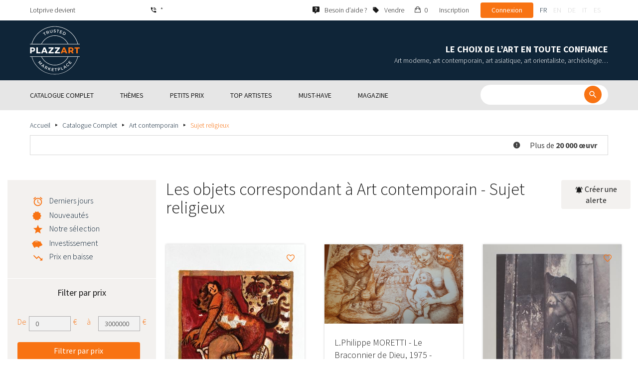

--- FILE ---
content_type: text/html; charset=UTF-8
request_url: https://www.plazzart.com/fr_FR/achat/sujet-religieux-5832/art-contemporain-20
body_size: 40542
content:
<!DOCTYPE html PUBLIC "-//W3C//DTD XHTML 1.0 Transitional//EN" "http://www.w3.org/TR/xhtml1/DTD/xhtml1-transitional.dtd">
<html xmlns="http://www.w3.org/1999/xhtml">

<head>
 <title>Sujet religieux Tableaux, Lithographies, Dessins, Sculptures anciens, modernes, contemporains au meilleur prix - Plazzart.com</title>
 <meta http-equiv="Content-Language" content="fr" />
 <meta http-equiv="Content-Script-Type" content="text/javascript" />
 <meta http-equiv="Content-Type" content="text/html; charset=utf-8" />
 <meta name="viewport" content="initial-scale=1, maximum-scale=1" />
 <meta name="description" content="Plazzart - Œuvres d’Art, Antiquités &amp; Objets de collection en Ligne. Consultez notre sélection de Art contemporain - Sujet religieux &amp; abonnez-vous à nos alertes personnalisées pour ne pas manquer nos prochaines ventes !" />
 <meta property="og:title" content="Sujet religieux Tableaux, Lithographies, Dessins, Sculptures anciens, modernes, contemporains au meilleur prix - Plazzart.com" />
 <meta property="og:description" content="Plazzart - Œuvres d’Art, Antiquités &amp; Objets de collection en Ligne. Consultez notre sélection de Art contemporain - Sujet religieux &amp; abonnez-vous à nos alertes personnalisées pour ne pas manquer nos prochaines ventes !" />
 <meta property="twitter:description" content="Plazzart - Œuvres d’Art, Antiquités &amp; Objets de collection en Ligne. Consultez notre sélection de Art contemporain - Sujet religieux &amp; abonnez-vous à nos alertes personnalisées pour ne pas manquer nos prochaines ventes !" />
 <meta property="og:locale" content="fr_FR" />
 <meta property="og:locale:alternate" content="en_US" />
 <meta property="og:type" content="website" />
 <meta property="twitter:card" content="summary" />
 <meta property="twitter:site" content="@lotprive" />
 <meta property="og:image" content="https://www.plazzart.com/doc/logo.png" />
 <meta property="og:image:type" content="image/png" />
 <meta property="og:image:width" content="132" />
 <meta property="og:image:height" content="130" />
 <meta property="twitter:image" content="https://www.plazzart.com/doc/logo.png" />
 <script type="text/javascript">
  var _user_id = 0, _locale = 1, _lang = "fr_FR", _extension = "plot", _scope = "front";
  var _events = [["package.list","pages",802048]];
 </script>
 <script src="/web/core/scripts/prototype.js?20210611" type="text/javascript"></script>
 <script src="/web/core/scripts/kwo.js?20210611" type="text/javascript"></script>
 <script src="/web/community/controller.js?20210611" type="text/javascript"></script>
 <script src="/web/shop/controller.js?20210611" type="text/javascript"></script>
 <script src="/web/plot/scripts/master.js?20210611" type="text/javascript"></script>
 <script src="/web/plot/scripts/front.js?20210611" type="text/javascript"></script>
 <script src="/web/core/scripts/scriptaculous/scriptaculous.js?20210611" type="text/javascript"></script>
 <script src="/web/plot/vendor/jquery/dist/jquery.min.js?20210611" type="text/javascript"></script>
 <script src="/web/plot/vendor/imagesloaded/imagesloaded.pkgd.min.js?20210611" type="text/javascript"></script>
 <script src="/web/plot/scripts/main.min.js?20210611" type="text/javascript"></script>
 <script src="/web/plot/vendor/imagesloaded/imagesloaded.pkgd.min.js?20210611" type="text/javascript"></script>
 <link rel="stylesheet" href="/web/plot/styles/front.css?20210611" type="text/css" media="screen" />
 <link rel="stylesheet" href="/web/plot/vendor/seiyria-bootstrap-slider/dist/css/bootstrap-slider.min.css?20210611" type="text/css" media="screen" />
 <link rel="stylesheet" href="/web/plot/vendor/material-design-iconic-font/dist/css/material-design-iconic-font.min.css?20210611" type="text/css" media="screen" />
 <link rel="stylesheet" href="https://fonts.googleapis.com/css?family=Montserrat:300,400,500,600,700&display=swa?20210611" type="text/css" media="screen" />
 <link rel="stylesheet" href="https://fonts.googleapis.com/css?family=Source+Sans+Pro:300,400,600,700&display=swap?20210611" type="text/css" media="screen" />
 <link rel="canonical" href="https://www.plazzart.com/fr_FR/achat/sujet-religieux-5832/art-contemporain-20" />
 <link rel="alternate" href="https://www.plazzart.com/fr_FR/achat/sujet-religieux-5832/art-contemporain-20" hreflang="fr-FR" />
 <link rel="alternate" href="https://www.plazzart.com/fr_CA/achat/sujet-religieux-5832/art-contemporain-20" hreflang="fr-CA" />
 <link rel="alternate" href="https://www.plazzart.com/fr_BE/achat/sujet-religieux-5832/art-contemporain-20" hreflang="fr-BE" />
 <link rel="alternate" href="https://www.plazzart.com/fr_LU/achat/sujet-religieux-5832/art-contemporain-20" hreflang="fr-LU" />
 <link rel="alternate" href="https://www.plazzart.com/fr_CH/achat/sujet-religieux-5832/art-contemporain-20" hreflang="fr-CH" />
 <link rel="alternate" href="https://www.plazzart.com/en_GB/buy/religious-subjects-5832/contemporary-art-20" hreflang="en-GB" />
 <link rel="alternate" href="https://www.plazzart.com/en_US/buy/religious-subjects-5832/contemporary-art-20" hreflang="en-US" />
 <link rel="alternate" href="https://www.plazzart.com/en_NL/buy/religious-subjects-5832/contemporary-art-20" hreflang="en-NL" />
 <link rel="alternate" href="https://www.plazzart.com/en_JP/buy/religious-subjects-5832/contemporary-art-20" hreflang="en-JP" />
 <link rel="alternate" href="https://www.plazzart.com/en_HK/buy/religious-subjects-5832/contemporary-art-20" hreflang="en-HK" />
 <link rel="alternate" href="https://www.plazzart.com/en_SG/buy/religious-subjects-5832/contemporary-art-20" hreflang="en-SG" />
 <link rel="alternate" href="https://www.plazzart.com/en_CA/buy/religious-subjects-5832/contemporary-art-20" hreflang="en-CA" />
 <link rel="alternate" href="https://www.plazzart.com/en_SE/buy/religious-subjects-5832/contemporary-art-20" hreflang="en-SE" />
 <link rel="alternate" href="https://www.plazzart.com/de_DE/kauf/religiose-sujets-5832/zeitgenossische-kunst-20" hreflang="de-DE" />
 <link rel="alternate" href="https://www.plazzart.com/de_AT/kauf/religiose-sujets-5832/zeitgenossische-kunst-20" hreflang="de-AT" />
 <link rel="alternate" href="https://www.plazzart.com/de_CH/kauf/religiose-sujets-5832/zeitgenossische-kunst-20" hreflang="de-CH" />
 <link rel="alternate" href="https://www.plazzart.com/de_LI/kauf/religiose-sujets-5832/zeitgenossische-kunst-20" hreflang="de-LI" />
 <link rel="alternate" href="https://www.plazzart.com/de_LU/kauf/religiose-sujets-5832/zeitgenossische-kunst-20" hreflang="de-LU" />
 <link rel="alternate" href="https://www.plazzart.com/it_IT/acquisto/soggetto-religioso-5832/arte-contemporanea-20" hreflang="it-IT" />
 <link rel="alternate" href="https://www.plazzart.com/es_ES/compra/temas-religiosos-5832/arte-contemporaneo-20" hreflang="es-ES" />
 <link rel="alternate" href="https://www.plazzart.com/fr_FR/achat/sujet-religieux-5832/art-contemporain-20" hreflang="x-default" />
 <link rel="icon" href="/web/plot/pix/favicon.png" type="image/png" />
 <!--[if IE 9]>
 <link rel="stylesheet" href="/web/plot/styles/ie9.css?20210611" type="text/css" />
 <![endif]-->
 <!--[if IE 8]>
 <link rel="stylesheet" href="/web/plot/styles/ie8.css?20210611" type="text/css" />
 <![endif]-->
 <!--[if lt IE 8]>
 <link rel="stylesheet" href="/web/plot/styles/ie.css?20210611" type="text/css" />
 <![endif]-->
 <!--[if IE 7]>
 <link rel="stylesheet" href="/web/plot/styles/ie7.css?20210611" type="text/css" />
 <![endif]-->
 <!--[if IE 6]>
 <link rel="stylesheet" href="/web/plot/styles/ie6.css?20210611" type="text/css" />
 <![endif]-->
<script async src="https://www.googletagmanager.com/gtag/js?id=G-2PNXNZ664F"></script>
<script>
  window.dataLayer = window.dataLayer || [];
  function gtag(){dataLayer.push(arguments);}
  gtag('js', new Date());
  gtag('config', 'G-2PNXNZ664F');
  gtag('config', 'AW-987820547');
</script><script type="text/javascript" src="//widget.trustpilot.com/bootstrap/v5/tp.widget.bootstrap.min.js" async></script><script type="text/javascript">
!function(f,b,e,v,n,t,s){if(f.fbq)return;n=f.fbq=function(){n.callMethod?
n.callMethod.apply(n,arguments):n.queue.push(arguments)};if(!f._fbq)f._fbq=n;
n.push=n;n.loaded=!0;n.version='2.0';n.queue=[];t=b.createElement(e);t.async=!0;
t.src=v;s=b.getElementsByTagName(e)[0];s.parentNode.insertBefore(t,s)}(window,
document,'script','//connect.facebook.net/en_US/fbevents.js');
fbq('init', '');
fbq('track', "PageView");
</script>
<noscript><img height="1" width="1" style="display:none"
src="https://www.facebook.com/tr?id=&ev=PageView&noscript=1"/>
</noscript>
</head>

<body class="scope-front extension-plot action-package-list request-unregistered fr">
 <div id="fb-root"></div>

<div class="wrapper-main ">
  <div class="wrapper-front">
    <div class="wrapper-header clearfix">
      <!-- Header Connexion -->
<div class="header-search">
  <div class="container">
    <div id="over-top-bar" class="topbar clearfix">
      <div class="new-text"> Lotprive devient </div>

      <a href="tel:+33980473085" title="Contactez notre service client pour toute demande d’information complémentaire." class="link-icon visible-xs"><i class="symbol icon-phone"></i><span>*</span></a>
      <span class="link-icon hidden-xs"><i class="symbol icon-phone"></i><span>*</span></span>

      <div class="header__actions">
        <ul class="header__menu list-inline list-unstyled">
          <div class="block-btn-help">
            <a href="https://www.plazzart.com/fr_FR/faq" target="_blank" class="link-icon">
              <i class="symbol icon-help"></i>
              <span>Besoin d’aide ?</span>
            </a>
          </div>
          <div class="block-btn-sell">
                          <a href="https://www.plazzart.com/fr_FR/vendre-oeuvre-art" class="link-icon">
                <i class="symbol icon-label"></i>
                <span>Vendre</span>
              </a>
                      </div>

          
                    <li class="item--panier"><a href="https://www.plazzart.com/fr_FR/shop/cart"><i class="icon-bag"></i><span class="sr-only">Mon panier</span> 0</a></li>
          <li class="item--bold"><a href="javascript:void(0)" onclick="Plot.AuthManager.showSignup()">Inscription</a></li>
          <li class="item--btn"><button type="button" class="btn btn-secondary" onclick="Plot.AuthManager.showLogin()">Connexion</button></li>
                <li>
          <!-- Language -->
          <ul class="topbar__locales list-inline list-unstyled">
                          <li>
                <a href="javascript:void(0)" onclick="Kwo.Locale.onSet(1)" class="active">fr</a>
              </li>
                          <li>
                <a href="javascript:void(0)" onclick="Kwo.Locale.onSet(2)" class="">en</a>
              </li>
                          <li>
                <a href="javascript:void(0)" onclick="Kwo.Locale.onSet(32)" class="">de</a>
              </li>
                          <li>
                <a href="javascript:void(0)" onclick="Kwo.Locale.onSet(8)" class="">it</a>
              </li>
                          <li>
                <a href="javascript:void(0)" onclick="Kwo.Locale.onSet(4)" class="">es</a>
              </li>
                      </ul>
          <!-- / Language -->
        </li>
      </ul>
    </div>

    <!-- Logo Mobile  -->
    <a href="https://www.plazzart.com/" class="logo-mobile">
      <img src="/web/plot/pix/plazzart_logo_inline.svg" alt="Plazzart" />
    </a>
    <!-- /Logo Mobile  -->

    </div>
  </div>
</div>
<!-- / Header Connexion -->

<!-- Header Logo -->
<div class="header-logo-wrap">
  <div class="container">
    <div class="header__logo">
              <a href="https://www.plazzart.com/" >
          <img src="/web/plot/pix/plazzart_logo.svg" alt="Plazzart" />
        </a>
          </div>

    <div class="header__message">
      <div class="title">Le choix de l’art en toute confiance</div>
      <div class="subtitle">Art moderne, art contemporain, art asiatique, art orientaliste, archéologie…</div>
    </div>
  </div>
</div>
<!-- Header Logo -->


<!-- Menu Navigation -->
   <div class="header__nav">
  <div class="nav__content">
    <div class="container">
      <!--  Btn Menu -->
      <div id="btn-menu">
        <span></span>
        <span></span>
        <span></span>
      </div>
      <!--  /Btn Menu -->

      <!--  Btn Back -->
      <div id="btn-back">
        <i class="icon-chevron-left"></i>
        <span class="sr-only">Retour</span>
      </div>
      <!--  /Btn Back -->

      <!-- Form Search -->
      <form class="block-searcher" onsubmit="Plot.Query.onSubmit(this); return false;">
        <input type="text" id="query" name="query" class="form-control" value="" />
        <button type="submit" id="btn-search" class="btn btn-reset btn-reset-desktop"><i class="symbol icon-search"></i></button>
        <a href="javascript:void(0);" id="btn-close" class="btn btn-close-search"><i class="symbol icon-close"></i></a>
        <a href="javascript:void(0);" id="btn-show-search" class="btn btn-reset btn-reset-mobile"><i class="symbol icon-search"></i></a>
      </form>
      <!-- /Form Search -->

      <!-- Link Catalogue -->
      <a href="https://www.plazzart.com/fr/achat" class="link-catalogue">Voir tout le catalogue</a>
      <!-- Link Catalogue -->

      <!-- Menu -->
      <ul class="nav-menu">
          <div class="header__menu">
            

                        <div class="item--btn"><a href="https://www.plazzart.com/login" class="btn btn-secondary">Connexion</a></div>
            <div class="item--bold"><a href="https://www.plazzart.com/signup.light" class="btn btn-grey-secondary">Inscription</a></div>

                  </div>

                <li class="main first">
          <div class="title">
            <a href="https://www.plazzart.com/fr_FR/achat"><span>Catalogue complet</span></a>
          </div>
                    <ul class="subnav" >
            <div class="bg-list">
              <div class="container">
                <a href="https://www.plazzart.com/fr_FR/achat" class="text-gold title-subnav-mobile">Catalogue complet</a>
                  <div class="list">
                                                                                                    <li><a href="https://www.plazzart.com/fr_FR/achat/antiquites-et-meubles-anciens-6" title="Antiquités et meubles anciens"><span class="title">Antiquités et meubles anciens</span><span class="number">(10)</span></a></li>
                                                            <li><a href="https://www.plazzart.com/fr_FR/achat/archeologie-2" title="Archéologie"><span class="title">Archéologie</span><span class="number">(6)</span></a></li>
                                                            <li><a href="https://www.plazzart.com/fr_FR/achat/armes-militaria-4" title="Armes, Militaria"><span class="title">Armes, Militaria</span><span class="number">(1)</span></a></li>
                                                            <li><a href="https://www.plazzart.com/fr_FR/achat/art-classique-5" title="Art Classique"><span class="title">Art Classique</span><span class="number">(187)</span></a></li>
                                                            <li><a href="https://www.plazzart.com/fr_FR/achat/art-contemporain-20" title="Art contemporain"><span class="title">Art contemporain</span><span class="number">(1897)</span></a></li>
                                                            <li><a href="https://www.plazzart.com/fr_FR/achat/art-d-asie-19" title="Art d’Asie"><span class="title">Art d’Asie</span><span class="number">(36)</span></a></li>
                                                            <li><a href="https://www.plazzart.com/fr_FR/achat/art-d-orient-21" title="Art d’Orient"><span class="title">Art d’Orient</span><span class="number">(7)</span></a></li>
                                                            </div><div class="list">
                                        <li><a href="https://www.plazzart.com/fr_FR/achat/art-moderne-22" title="Art Moderne"><span class="title">Art Moderne</span><span class="number">(8550)</span></a></li>
                                                            <li><a href="https://www.plazzart.com/fr_FR/achat/argenterie-orfevrerie-3" title="Arts de la table"><span class="title">Arts de la table</span><span class="number">(5)</span></a></li>
                                                            <li><a href="https://www.plazzart.com/fr_FR/achat/arts-premiers-7" title="Arts Premiers"><span class="title">Arts Premiers</span><span class="number">(44)</span></a></li>
                                                            <li><a href="https://www.plazzart.com/fr_FR/achat/bandes-dessinees-29" title="Bandes Dessinées"><span class="title">Bandes Dessinées</span><span class="number">(218)</span></a></li>
                                                            <li><a href="https://www.plazzart.com/fr_FR/achat/bijoux-et-joaillerie-9" title="Bijoux et montres"><span class="title">Bijoux et montres</span><span class="number">(49)</span></a></li>
                                                            <li><a href="https://www.plazzart.com/fr_FR/achat/decouvertes-403" title="Découvertes"><span class="title">Découvertes</span><span class="number">(1375)</span></a></li>
                                                            <li><a href="https://www.plazzart.com/fr_FR/achat/livres-autographes-papiers-8" title="Livres, Autographes, Papiers"><span class="title">Livres, Autographes, Papiers</span><span class="number">(88)</span></a></li>
                                                            </div><div class="list">
                                        <li><a href="https://www.plazzart.com/fr_FR/achat/mobilier-du-20e-siecle-23" title="Mobilier du 20e siècle"><span class="title">Mobilier du 20e siècle</span><span class="number">(314)</span></a></li>
                                                            <li><a href="https://www.plazzart.com/fr_FR/achat/mode-et-accessoires-14" title="Mode et Accessoires"><span class="title">Mode et Accessoires</span><span class="number">(137)</span></a></li>
                                                            <li><a href="https://www.plazzart.com/fr_FR/achat/objets-de-collection-17" title="Objets de Collection"><span class="title">Objets de Collection</span><span class="number">(26)</span></a></li>
                                                            <li><a href="https://www.plazzart.com/fr_FR/achat/photographie-26" title="Photographie"><span class="title">Photographie</span><span class="number">(606)</span></a></li>
                                                            <li><a href="https://www.plazzart.com/fr_FR/achat/street-art-402" title="Street Art"><span class="title">Street Art</span><span class="number">(816)</span></a></li>
                                      </div>
              </div>
            </div>
          </ul>
                  </li>
                <li class="main">
          <div class="title">
            <a href="javascript:void(0)"><span>Thèmes</span></a>
          </div>
          <ul class="subnav" >
            <div class="bg-list">
              <div class="container">
                <!-- sales-list  -->
                <span class="title-subnav-mobile">Thèmes</span>
                <div class="list">
                                                                                                              <li>
                      <a href="https://www.plazzart.com/fr_FR/achat/vente-evenementielle/art-abstrait-124" title="Art abstrait">
                        <span class="title">Art abstrait</span>
                        <span class="number">(611)</span>
                      </a>
                    </li>
                                                                                            <li>
                      <a href="https://www.plazzart.com/fr_FR/achat/vente-evenementielle/art-brut-649" title="Art brut">
                        <span class="title">Art brut</span>
                        <span class="number">(1)</span>
                      </a>
                    </li>
                                                                                            <li>
                      <a href="https://www.plazzart.com/fr_FR/achat/vente-evenementielle/art-contemporain-478" title="Art Contemporain">
                        <span class="title">Art Contemporain</span>
                        <span class="number">(509)</span>
                      </a>
                    </li>
                                                                                            <li>
                      <a href="https://www.plazzart.com/fr_FR/achat/vente-evenementielle/art-moderne-344" title="Art Moderne">
                        <span class="title">Art Moderne</span>
                        <span class="number">(2356)</span>
                      </a>
                    </li>
                                                                                            <li>
                      <a href="https://www.plazzart.com/fr_FR/achat/vente-evenementielle/cubisme-857" title="Cubisme">
                        <span class="title">Cubisme</span>
                        <span class="number">(151)</span>
                      </a>
                    </li>
                                                                        </div><div class="list">
                                                        <li>
                      <a href="https://www.plazzart.com/fr_FR/achat/vente-evenementielle/dessins-et-aquarelles-51" title="Dessins et aquarelles">
                        <span class="title">Dessins et aquarelles</span>
                        <span class="number">(1232)</span>
                      </a>
                    </li>
                                                                                            <li>
                      <a href="https://www.plazzart.com/fr_FR/achat/vente-evenementielle/pop-art-132" title="Pop Art">
                        <span class="title">Pop Art</span>
                        <span class="number">(214)</span>
                      </a>
                    </li>
                                                                                            <li>
                      <a href="https://www.plazzart.com/fr_FR/achat/vente-evenementielle/portraits-119" title="Portraits">
                        <span class="title">Portraits</span>
                        <span class="number">(517)</span>
                      </a>
                    </li>
                                                                                            <li>
                      <a href="https://www.plazzart.com/fr_FR/achat/vente-evenementielle/sculptures-365" title="Sculptures">
                        <span class="title">Sculptures</span>
                        <span class="number">(679)</span>
                      </a>
                    </li>
                                                                                            <li>
                      <a href="https://www.plazzart.com/fr_FR/achat/vente-evenementielle/surrealisme-109" title="Surréalisme">
                        <span class="title">Surréalisme</span>
                        <span class="number">(1008)</span>
                      </a>
                    </li>
                                                                        </div><div class="list">
                                                        <li>
                      <a href="https://www.plazzart.com/fr_FR/achat/vente-evenementielle/tableaux-307" title="Tableaux">
                        <span class="title">Tableaux</span>
                        <span class="number">(1225)</span>
                      </a>
                    </li>
                                                                                            <li>
                      <a href="https://www.plazzart.com/fr_FR/achat/vente-evenementielle/%C5%93uvres-encadrees-pretes-a-offrir-185" title="Œuvres encadrées - Prêtes à Offrir">
                        <span class="title">Œuvres encadrées - Prêtes à Offrir</span>
                        <span class="number">(271)</span>
                      </a>
                    </li>
                                                    </div>
              </div>
            </div>
          </ul>
        </li>
                        <li class="main">
          <div class="title">
            <a href="https://www.plazzart.com/fr_FR/achat?price_max=250"><span>Petits prix</span></a>
          </div>
          <ul class="subnav" >
            <div class="bg-list">
              <div class="container">
                <a href="https://www.plazzart.com/fr_FR/achat?price_max=250" class="text-gold title-subnav-mobile">Petits prix</a>
                <div class="list">
                                                                                          <li><a href="https://www.plazzart.com/fr_FR/achat/antiquites-et-meubles-anciens-6?price_max=250" title="Antiquités et meubles anciens"><span class="title">Antiquités et meubles anciens</span><span class="number">(4)</span></a> </li>
                                                      <li><a href="https://www.plazzart.com/fr_FR/achat/archeologie-2?price_max=250" title="Archéologie"><span class="title">Archéologie</span><span class="number">(3)</span></a> </li>
                                                      <li><a href="https://www.plazzart.com/fr_FR/achat/art-classique-5?price_max=250" title="Art Classique"><span class="title">Art Classique</span><span class="number">(132)</span></a> </li>
                                                      <li><a href="https://www.plazzart.com/fr_FR/achat/art-contemporain-20?price_max=250" title="Art contemporain"><span class="title">Art contemporain</span><span class="number">(968)</span></a> </li>
                                                      <li><a href="https://www.plazzart.com/fr_FR/achat/art-d-asie-19?price_max=250" title="Art d’Asie"><span class="title">Art d’Asie</span><span class="number">(12)</span></a> </li>
                                                      <li><a href="https://www.plazzart.com/fr_FR/achat/art-d-orient-21?price_max=250" title="Art d’Orient"><span class="title">Art d’Orient</span><span class="number">(5)</span></a> </li>
                                                      </div><div class="list">
                                    <li><a href="https://www.plazzart.com/fr_FR/achat/art-moderne-22?price_max=250" title="Art Moderne"><span class="title">Art Moderne</span><span class="number">(6847)</span></a> </li>
                                                      <li><a href="https://www.plazzart.com/fr_FR/achat/arts-premiers-7?price_max=250" title="Arts Premiers"><span class="title">Arts Premiers</span><span class="number">(16)</span></a> </li>
                                                      <li><a href="https://www.plazzart.com/fr_FR/achat/bandes-dessinees-29?price_max=250" title="Bandes Dessinées"><span class="title">Bandes Dessinées</span><span class="number">(121)</span></a> </li>
                                                      <li><a href="https://www.plazzart.com/fr_FR/achat/bijoux-et-joaillerie-9?price_max=250" title="Bijoux et montres"><span class="title">Bijoux et montres</span><span class="number">(13)</span></a> </li>
                                                      <li><a href="https://www.plazzart.com/fr_FR/achat/decouvertes-403?price_max=250" title="Découvertes"><span class="title">Découvertes</span><span class="number">(1175)</span></a> </li>
                                                      <li><a href="https://www.plazzart.com/fr_FR/achat/livres-autographes-papiers-8?price_max=250" title="Livres, Autographes, Papiers"><span class="title">Livres, Autographes, Papiers</span><span class="number">(13)</span></a> </li>
                                                      </div><div class="list">
                                    <li><a href="https://www.plazzart.com/fr_FR/achat/mobilier-du-20e-siecle-23?price_max=250" title="Mobilier du 20e siècle"><span class="title">Mobilier du 20e siècle</span><span class="number">(14)</span></a> </li>
                                                      <li><a href="https://www.plazzart.com/fr_FR/achat/mode-et-accessoires-14?price_max=250" title="Mode et Accessoires"><span class="title">Mode et Accessoires</span><span class="number">(133)</span></a> </li>
                                                      <li><a href="https://www.plazzart.com/fr_FR/achat/objets-de-collection-17?price_max=250" title="Objets de Collection"><span class="title">Objets de Collection</span><span class="number">(6)</span></a> </li>
                                                      <li><a href="https://www.plazzart.com/fr_FR/achat/photographie-26?price_max=250" title="Photographie"><span class="title">Photographie</span><span class="number">(156)</span></a> </li>
                                                      <li><a href="https://www.plazzart.com/fr_FR/achat/street-art-402?price_max=250" title="Street Art"><span class="title">Street Art</span><span class="number">(274)</span></a> </li>
                                  </div>
              </div>
            </div>
          </ul>
        </li>
                        <li class="main">
          <div class="title">
            <a href="javascript:void(0)"><span>Top artistes</span></a>
          </div>
          <ul class="subnav" >
            <div class="bg-list">
              <div class="container">
              <span class="title-subnav-mobile">Top artistes</span>
               <div class="list">
                                                                                     <li><a href="https://www.plazzart.com/fr_FR/achat/alexander-calder-447/art-moderne-22" title="Alexander Calder"><span class="title">Alexander Calder</span><span class="number">(12)</span></a> </li>
                                                   <li><a href="https://www.plazzart.com/fr_FR/achat/andre-derain-1031/art-moderne-22" title="André Derain"><span class="title">André Derain</span><span class="number">(88)</span></a> </li>
                                                   <li><a href="https://www.plazzart.com/fr_FR/achat/andy-warhol-455/art-contemporain-20" title="Andy Warhol"><span class="title">Andy Warhol</span><span class="number">(26)</span></a> </li>
                                                   <li><a href="https://www.plazzart.com/fr_FR/achat/antoni-tapies-429/art-contemporain-20" title="Antoni Tapiès"><span class="title">Antoni Tapiès</span><span class="number">(11)</span></a> </li>
                                                   <li><a href="https://www.plazzart.com/fr_FR/achat/arman-459/art-contemporain-20" title="Arman"><span class="title">Arman</span><span class="number">(10)</span></a> </li>
                                                   <li><a href="https://www.plazzart.com/fr_FR/achat/auguste-chabaud-1064/art-moderne-22" title="Auguste Chabaud"><span class="title">Auguste Chabaud</span><span class="number">(1)</span></a> </li>
                                                   <li><a href="https://www.plazzart.com/fr_FR/achat/bengt-lindstrom-444/art-contemporain-20" title="Bengt Lindström"><span class="title">Bengt Lindström</span><span class="number">(20)</span></a> </li>
                                                   <li><a href="https://www.plazzart.com/fr_FR/achat/bernard-buffet-1065/art-moderne-22" title="Bernard Buffet"><span class="title">Bernard Buffet</span><span class="number">(127)</span></a> </li>
                                                   <li><a href="https://www.plazzart.com/fr_FR/achat/cesar-969/art-contemporain-20" title="César"><span class="title">César</span><span class="number">(7)</span></a> </li>
                                                   <li><a href="https://www.plazzart.com/fr_FR/achat/charles-eames-7138/mobilier-du-20e-siecle-23" title="Charles Eames"><span class="title">Charles Eames</span><span class="number">(1)</span></a> </li>
                                                   <li><a href="https://www.plazzart.com/fr_FR/achat/charlotte-perriand-3149/mobilier-du-20e-siecle-23" title="Charlotte Perriand"><span class="title">Charlotte Perriand</span><span class="number">(17)</span></a> </li>
                                                   <li><a href="https://www.plazzart.com/fr_FR/achat/claude-weisbuch-1231/art-contemporain-20" title="Claude Weisbuch"><span class="title">Claude Weisbuch</span><span class="number">(32)</span></a> </li>
                                                   <li><a href="https://www.plazzart.com/fr_FR/achat/corneille-1119/art-contemporain-20" title="Corneille"><span class="title">Corneille</span><span class="number">(13)</span></a> </li>
                                                   <li><a href="https://www.plazzart.com/fr_FR/achat/eduardo-chillida-4690/art-contemporain-20" title="Eduardo Chillida"><span class="title">Eduardo Chillida</span><span class="number">(13)</span></a> </li>
                                                   <li><a href="https://www.plazzart.com/fr_FR/achat/francois-morellet-467/art-contemporain-20" title="François Morellet"><span class="title">François Morellet</span><span class="number">(5)</span></a> </li>
                                                   <li><a href="https://www.plazzart.com/fr_FR/achat/georges-braque-965/art-moderne-22" title="Georges Braque"><span class="title">Georges Braque</span><span class="number">(75)</span></a> </li>
                                                   <li><a href="https://www.plazzart.com/fr_FR/achat/gustav-klimt-1087/art-moderne-22" title="Gustave Klimt"><span class="title">Gustave Klimt</span><span class="number">(13)</span></a> </li>
                                                   <li><a href="https://www.plazzart.com/fr_FR/achat/hans-bellmer-968/art-moderne-22" title="Hans Bellmer"><span class="title">Hans Bellmer</span><span class="number">(39)</span></a> </li>
                                                   <li><a href="https://www.plazzart.com/fr_FR/achat/hans-hartung-815/art-contemporain-20" title="Hans Hartung"><span class="title">Hans Hartung</span><span class="number">(13)</span></a> </li>
                                                   </div><div class="list">
                                  <li><a href="https://www.plazzart.com/fr_FR/achat/henri-matisse-1104/art-moderne-22" title="Henri Matisse"><span class="title">Henri Matisse</span><span class="number">(149)</span></a> </li>
                                                   <li><a href="https://www.plazzart.com/fr_FR/achat/herve-telemaque-4756/art-contemporain-20" title="Hervé Télémaque"><span class="title">Hervé Télémaque</span><span class="number">(5)</span></a> </li>
                                                   <li><a href="https://www.plazzart.com/fr_FR/achat/jacques-villegle-464/art-contemporain-20" title="Jacques Villeglé"><span class="title">Jacques Villeglé</span><span class="number">(5)</span></a> </li>
                                                   <li><a href="https://www.plazzart.com/fr_FR/achat/jean-cocteau-521/art-moderne-22" title="Jean Cocteau"><span class="title">Jean Cocteau</span><span class="number">(192)</span></a> </li>
                                                   <li><a href="https://www.plazzart.com/fr_FR/achat/jean-helion-4471/art-moderne-22" title="Jean Hélion"><span class="title">Jean Hélion</span><span class="number">(11)</span></a> </li>
                                                   <li><a href="https://www.plazzart.com/fr_FR/achat/jean-miotte-3263/art-contemporain-20" title="Jean Miotte"><span class="title">Jean Miotte</span><span class="number">(8)</span></a> </li>
                                                   <li><a href="https://www.plazzart.com/fr_FR/achat/jean-picart-le-doux-3790/art-moderne-22" title="Jean Picart Le Doux"><span class="title">Jean Picart Le Doux</span><span class="number">(6)</span></a> </li>
                                                   <li><a href="https://www.plazzart.com/fr_FR/achat/joan-miro-517/art-moderne-22" title="Joan Miro"><span class="title">Joan Miro</span><span class="number">(105)</span></a> </li>
                                                   <li><a href="https://www.plazzart.com/fr_FR/achat/karel-appel-445/art-moderne-22" title="Karel Appel"><span class="title">Karel Appel</span><span class="number">(1)</span></a> </li>
                                                   <li><a href="https://www.plazzart.com/fr_FR/achat/keith-haring-491/street-art-402" title="Keith Haring"><span class="title">Keith Haring</span><span class="number">(16)</span></a> </li>
                                                   <li><a href="https://www.plazzart.com/fr_FR/achat/ladislas-kijno-1593/art-contemporain-20" title="Ladislas Kijno"><span class="title">Ladislas Kijno</span><span class="number">(3)</span></a> </li>
                                                   <li><a href="https://www.plazzart.com/fr_FR/achat/tsuguharu-foujita-515/art-moderne-22" title="Léonard Tsugouharu Foujita"><span class="title">Léonard Tsugouharu Foujita</span><span class="number">(40)</span></a> </li>
                                                   <li><a href="https://www.plazzart.com/fr_FR/achat/leonor-fini-1004/art-moderne-22" title="Leonor Fini"><span class="title">Leonor Fini</span><span class="number">(85)</span></a> </li>
                                                   <li><a href="https://www.plazzart.com/fr_FR/achat/louis-toffoli-510/art-moderne-22" title="Louis Toffoli"><span class="title">Louis Toffoli</span><span class="number">(7)</span></a> </li>
                                                   <li><a href="https://www.plazzart.com/fr_FR/achat/marc-chagall-963/art-moderne-22" title="Marc Chagall"><span class="title">Marc Chagall</span><span class="number">(256)</span></a> </li>
                                                   <li><a href="https://www.plazzart.com/fr_FR/achat/marie-laurencin-1454/art-moderne-22" title="Marie Laurencin"><span class="title">Marie Laurencin</span><span class="number">(41)</span></a> </li>
                                                   <li><a href="https://www.plazzart.com/fr_FR/achat/maurice-de-vlaminck-3011/art-moderne-22" title="Maurice de Vlaminck"><span class="title">Maurice de Vlaminck</span><span class="number">(38)</span></a> </li>
                                                   <li><a href="https://www.plazzart.com/fr_FR/achat/maurice-utrillo-891/art-moderne-22" title="Maurice Utrillo"><span class="title">Maurice Utrillo</span><span class="number">(16)</span></a> </li>
                                                   <li><a href="https://www.plazzart.com/fr_FR/achat/max-ernst-3168/art-moderne-22" title="Max Ernst"><span class="title">Max Ernst</span><span class="number">(38)</span></a> </li>
                                                   </div><div class="list">
                                  <li><a href="https://www.plazzart.com/fr_FR/achat/mimmo-rotella-1125/art-contemporain-20" title="Mimmo Rotella"><span class="title">Mimmo Rotella</span><span class="number">(4)</span></a> </li>
                                                   <li><a href="https://www.plazzart.com/fr_FR/achat/pablo-picasso-442/art-moderne-22" title="Pablo Picasso"><span class="title">Pablo Picasso</span><span class="number">(333)</span></a> </li>
                                                   <li><a href="https://www.plazzart.com/fr_FR/achat/peter-klasen-460/art-contemporain-20" title="Peter Klasen"><span class="title">Peter Klasen</span><span class="number">(7)</span></a> </li>
                                                   <li><a href="https://www.plazzart.com/fr_FR/achat/philippe-pasqua-484/art-contemporain-20" title="Philippe Pasqua"><span class="title">Philippe Pasqua</span><span class="number">(3)</span></a> </li>
                                                   <li><a href="https://www.plazzart.com/fr_FR/achat/pierre-alechinsky-1076/art-contemporain-20" title="Pierre Alechinsky"><span class="title">Pierre Alechinsky</span><span class="number">(15)</span></a> </li>
                                                   <li><a href="https://www.plazzart.com/fr_FR/achat/pierre-soulages-1133/art-contemporain-20" title="Pierre Soulages"><span class="title">Pierre Soulages</span><span class="number">(44)</span></a> </li>
                                                   <li><a href="https://www.plazzart.com/fr_FR/achat/pierre-tal-coat-4340/art-moderne-22" title="Pierre Tal-Coat"><span class="title">Pierre Tal-Coat</span><span class="number">(5)</span></a> </li>
                                                   <li><a href="https://www.plazzart.com/fr_FR/achat/pierre-yves-tremois-1579/art-contemporain-20" title="Pierre-Yves Trémois"><span class="title">Pierre-Yves Trémois</span><span class="number">(36)</span></a> </li>
                                                   <li><a href="https://www.plazzart.com/fr_FR/achat/raoul-dufy-524/art-moderne-22" title="Raoul Dufy"><span class="title">Raoul Dufy</span><span class="number">(42)</span></a> </li>
                                                   <li><a href="https://www.plazzart.com/fr_FR/achat/robert-combas-496/art-contemporain-20" title="Robert Combas"><span class="title">Robert Combas</span><span class="number">(7)</span></a> </li>
                                                   <li><a href="https://www.plazzart.com/fr_FR/achat/salvador-dali-1007/art-moderne-22" title="Salvador Dali"><span class="title">Salvador Dali</span><span class="number">(334)</span></a> </li>
                                                   <li><a href="https://www.plazzart.com/fr_FR/achat/theo-tobiasse-1135/art-contemporain-20" title="Théo Tobiasse"><span class="title">Théo Tobiasse</span><span class="number">(5)</span></a> </li>
                                                   <li><a href="https://www.plazzart.com/fr_FR/achat/tony-soulie-3257/art-contemporain-20" title="Tony Soulié"><span class="title">Tony Soulié</span><span class="number">(10)</span></a> </li>
                                                   <li><a href="https://www.plazzart.com/fr_FR/achat/valerio-adami-1241/art-contemporain-20" title="Valério Adami"><span class="title">Valério Adami</span><span class="number">(17)</span></a> </li>
                                                   <li><a href="https://www.plazzart.com/fr_FR/achat/yves-brayer-518/art-moderne-22" title="Yves Brayer"><span class="title">Yves Brayer</span><span class="number">(22)</span></a> </li>
                                                   <li><a href="https://www.plazzart.com/fr_FR/achat/zao-wou-ki-1240/art-contemporain-20" title="Zao Wou-Ki"><span class="title">Zao Wou-Ki</span><span class="number">(7)</span></a> </li>
                                  </div>
               </div>
             </div>
           </ul>
        </li>
                 
        <li class="main">
          <div class="title">
            <a href="https://www.plazzart.com/fr_FR/achat?private=1"><span>Must-have</span></a>
          </div>
          <ul class="subnav">
             <div class="bg-list">
               <div class="container">
                 <a href="https://www.plazzart.com/fr_FR/achat?private=1" class="text-gold title-subnav-mobile">Must-have</a>
                 <div class="list">
                                                                                     <li><a href="https://www.plazzart.com/fr_FR/achat/art-classique-5?private=1" title="Art Classique"><span class="title">Art Classique</span><span class="number">(19)</span></a> </li>
                                                   <li><a href="https://www.plazzart.com/fr_FR/achat/art-contemporain-20?private=1" title="Art contemporain"><span class="title">Art contemporain</span><span class="number">(171)</span></a> </li>
                                                   <li><a href="https://www.plazzart.com/fr_FR/achat/art-d-asie-19?private=1" title="Art d’Asie"><span class="title">Art d’Asie</span><span class="number">(3)</span></a> </li>
                                                   <li><a href="https://www.plazzart.com/fr_FR/achat/art-d-orient-21?private=1" title="Art d’Orient"><span class="title">Art d’Orient</span><span class="number">(1)</span></a> </li>
                                                   <li><a href="https://www.plazzart.com/fr_FR/achat/art-moderne-22?private=1" title="Art Moderne"><span class="title">Art Moderne</span><span class="number">(303)</span></a> </li>
                                                   </div><div class="list">
                                  <li><a href="https://www.plazzart.com/fr_FR/achat/arts-premiers-7?private=1" title="Arts Premiers"><span class="title">Arts Premiers</span><span class="number">(1)</span></a> </li>
                                                   <li><a href="https://www.plazzart.com/fr_FR/achat/bandes-dessinees-29?private=1" title="Bandes Dessinées"><span class="title">Bandes Dessinées</span><span class="number">(42)</span></a> </li>
                                                   <li><a href="https://www.plazzart.com/fr_FR/achat/bijoux-et-joaillerie-9?private=1" title="Bijoux et montres"><span class="title">Bijoux et montres</span><span class="number">(5)</span></a> </li>
                                                   <li><a href="https://www.plazzart.com/fr_FR/achat/decouvertes-403?private=1" title="Découvertes"><span class="title">Découvertes</span><span class="number">(3)</span></a> </li>
                                                   <li><a href="https://www.plazzart.com/fr_FR/achat/livres-autographes-papiers-8?private=1" title="Livres, Autographes, Papiers"><span class="title">Livres, Autographes, Papiers</span><span class="number">(6)</span></a> </li>
                                                   </div><div class="list">
                                  <li><a href="https://www.plazzart.com/fr_FR/achat/mobilier-du-20e-siecle-23?private=1" title="Mobilier du 20e siècle"><span class="title">Mobilier du 20e siècle</span><span class="number">(9)</span></a> </li>
                                                   <li><a href="https://www.plazzart.com/fr_FR/achat/objets-de-collection-17?private=1" title="Objets de Collection"><span class="title">Objets de Collection</span><span class="number">(1)</span></a> </li>
                                                   <li><a href="https://www.plazzart.com/fr_FR/achat/photographie-26?private=1" title="Photographie"><span class="title">Photographie</span><span class="number">(48)</span></a> </li>
                                                   <li><a href="https://www.plazzart.com/fr_FR/achat/street-art-402?private=1" title="Street Art"><span class="title">Street Art</span><span class="number">(72)</span></a> </li>
                                </div>
             </div>
           </div>
          </ul>
        </li>
                <li class="main">
          <div class="title">
            <a href="https://magazine.plazzart.com/fr_FR"><span>Magazine</span></a>
          </div>
          <ul class="subnav">
             <div class="bg-list">
               <div class="container">
                 <a href="https://magazine.plazzart.com/fr_FR" class="text-gold title-subnav-mobile">Magazine</a>
                 <div class="list">
                                                                                     <li><a href="https://magazine.plazzart.com/fr_FR/actualites-du-monde-de-l-art-6" title="Actuart"><span class="title">Actuart</span></a></li>
                                                   <li><a href="https://magazine.plazzart.com/fr_FR/avis-utilisateurs-10" title="Avis de nos utilisateurs"><span class="title">Avis de nos utilisateurs</span></a></li>
                                                   <li><a href="https://magazine.plazzart.com/fr_FR/coup-de-coeur-8" title="Coup de coeur"><span class="title">Coup de coeur</span></a></li>
                                                   </div><div class="list">
                                  <li><a href="https://magazine.plazzart.com/fr_FR/idees-de-sorties-art-5" title="Idées de sorties"><span class="title">Idées de sorties</span></a></li>
                                                   <li><a href="https://magazine.plazzart.com/fr_FR/lifestyle-11" title="Lifestyle"><span class="title">Lifestyle</span></a></li>
                                                   <li><a href="https://magazine.plazzart.com/fr_FR/objet-de-la-semaine-1" title="Objet de la semaine"><span class="title">Objet de la semaine</span></a></li>
                                                   </div><div class="list">
                                  <li><a href="https://magazine.plazzart.com/fr_FR/top-artistes-9" title="Top Artistes"><span class="title">Top Artistes</span></a></li>
                                </div>
             </div>
           </div>
          </ul>
        </li>

        <div class="block-links">
                          </div>

        <!-- Btn Sell  -->
                      <a href="https://www.plazzart.com/fr_FR/vendre-oeuvre-art" class="link-icon visible-xs"><i class="symbol icon-label"></i><span>Vendre</span></a>
                  <!-- /Btn Sell  -->

        <!-- Language  -->
         <div class="block-language">
                         <a href="javascript:void(0)" onclick="Kwo.Locale.onSet(1)" class="active">fr</a>
                         <a href="javascript:void(0)" onclick="Kwo.Locale.onSet(2)" class="">en</a>
                         <a href="javascript:void(0)" onclick="Kwo.Locale.onSet(32)" class="">de</a>
                         <a href="javascript:void(0)" onclick="Kwo.Locale.onSet(8)" class="">it</a>
                         <a href="javascript:void(0)" onclick="Kwo.Locale.onSet(4)" class="">es</a>
                    </div>
         <!-- /Language  -->

      </ul>
      <!-- /Menu -->

      <div class="overlay-menu"></div>
    </div>
  </div>
</div>
<!-- Menu Navigation -->

<!-- Menu Fixe -->
<div class="header-scroll">
  <div class="bg-header">
    <div class="container">
      <div class="header__logo__inline">
                  <a href="https://www.plazzart.com/" >
          <img src="/web/plot/pix/plazzart_logo_inline.svg" alt="Plazzart" />
          </a>
              </div>

      <a href="tel:+33980473085" title="Contactez notre service client pour toute demande d’information complémentaire." class="link-icon visible-xs"><i class="symbol icon-phone"></i><span>*</span></a>
      <a href="javascript:void(0)" title="Contactez notre service client pour toute demande d’information complémentaire." class="link-icon hidden-sm hidden-xs"><i class="symbol icon-phone"></i><span>*</span></a>

      <div class="header__actions">
        <ul class="header__menu list-unstyled list-inline">
          <div class="block-btn-help">
            <a href="https://www.plazzart.com/fr_FR/faq" target="_blank" class="link-icon">
              <i class="symbol icon-help"></i>
              <span>Besoin d’aide ?</span>
            </a>
          </div>
          <div class="block-btn-sell">
                          <a href="https://www.plazzart.com/fr_FR/vendre-oeuvre-art" class="link-icon"><i class="symbol icon-label"></i><span>Vendre</span></a>
              <a href="https://www.plazzart.com/fr_FR/vendre-oeuvre-art" class="visible-xs link-icon"><i class="symbol icon-label"></i><span>Vendre</span></a>
                      </div>

                    
            <li class="item--panier"><a href="https://www.plazzart.com/fr_FR/shop/cart"><i class="icon-bag"></i><span class="sr-only">Mon panier</span> 0</a></li>
            <li class="item--bold"><a href="javascript:void(0)" onclick="Plot.AuthManager.showSignup()">Inscription</a></li>

            <li class="item--btn"><button type="button" class="btn btn-secondary" onclick="Plot.AuthManager.showLogin()">Connexion</button></li>
                    <li>
            <ul class="topbar__locales list-unstyled list-inline">
                              <li>
                  <a href="javascript:void(0)" onclick="Kwo.Locale.onSet(1)" class="active">fr</a>
                </li>
                              <li>
                  <a href="javascript:void(0)" onclick="Kwo.Locale.onSet(2)" class="">en</a>
                </li>
                              <li>
                  <a href="javascript:void(0)" onclick="Kwo.Locale.onSet(32)" class="">de</a>
                </li>
                              <li>
                  <a href="javascript:void(0)" onclick="Kwo.Locale.onSet(8)" class="">it</a>
                </li>
                              <li>
                  <a href="javascript:void(0)" onclick="Kwo.Locale.onSet(4)" class="">es</a>
                </li>
                          </ul>
          </li>
        </ul>
      </div>

    </div>
  </div>

       <div class="header__nav">
  <div class="nav__content">
    <div class="container">
      <!--  Btn Menu -->
      <div id="btn-menu">
        <span></span>
        <span></span>
        <span></span>
      </div>
      <!--  /Btn Menu -->

      <!--  Btn Back -->
      <div id="btn-back">
        <i class="icon-chevron-left"></i>
        <span class="sr-only">Retour</span>
      </div>
      <!--  /Btn Back -->

      <!-- Form Search -->
      <form class="block-searcher" onsubmit="Plot.Query.onSubmit(this); return false;">
        <input type="text" id="query" name="query" class="form-control" value="" />
        <button type="submit" id="btn-search" class="btn btn-reset btn-reset-desktop"><i class="symbol icon-search"></i></button>
        <a href="javascript:void(0);" id="btn-close" class="btn btn-close-search"><i class="symbol icon-close"></i></a>
        <a href="javascript:void(0);" id="btn-show-search" class="btn btn-reset btn-reset-mobile"><i class="symbol icon-search"></i></a>
      </form>
      <!-- /Form Search -->

      <!-- Link Catalogue -->
      <a href="https://www.plazzart.com/fr/achat" class="link-catalogue">Voir tout le catalogue</a>
      <!-- Link Catalogue -->

      <!-- Menu -->
      <ul class="nav-menu">
          <div class="header__menu">
            

                        <div class="item--btn"><a href="https://www.plazzart.com/login" class="btn btn-secondary">Connexion</a></div>
            <div class="item--bold"><a href="https://www.plazzart.com/signup.light" class="btn btn-grey-secondary">Inscription</a></div>

                  </div>

                <li class="main first">
          <div class="title">
            <a href="https://www.plazzart.com/fr_FR/achat"><span>Catalogue complet</span></a>
          </div>
                    <ul class="subnav" >
            <div class="bg-list">
              <div class="container">
                <a href="https://www.plazzart.com/fr_FR/achat" class="text-gold title-subnav-mobile">Catalogue complet</a>
                  <div class="list">
                                                                                                    <li><a href="https://www.plazzart.com/fr_FR/achat/antiquites-et-meubles-anciens-6" title="Antiquités et meubles anciens"><span class="title">Antiquités et meubles anciens</span><span class="number">(10)</span></a></li>
                                                            <li><a href="https://www.plazzart.com/fr_FR/achat/archeologie-2" title="Archéologie"><span class="title">Archéologie</span><span class="number">(6)</span></a></li>
                                                            <li><a href="https://www.plazzart.com/fr_FR/achat/armes-militaria-4" title="Armes, Militaria"><span class="title">Armes, Militaria</span><span class="number">(1)</span></a></li>
                                                            <li><a href="https://www.plazzart.com/fr_FR/achat/art-classique-5" title="Art Classique"><span class="title">Art Classique</span><span class="number">(187)</span></a></li>
                                                            <li><a href="https://www.plazzart.com/fr_FR/achat/art-contemporain-20" title="Art contemporain"><span class="title">Art contemporain</span><span class="number">(1897)</span></a></li>
                                                            <li><a href="https://www.plazzart.com/fr_FR/achat/art-d-asie-19" title="Art d’Asie"><span class="title">Art d’Asie</span><span class="number">(36)</span></a></li>
                                                            <li><a href="https://www.plazzart.com/fr_FR/achat/art-d-orient-21" title="Art d’Orient"><span class="title">Art d’Orient</span><span class="number">(7)</span></a></li>
                                                            </div><div class="list">
                                        <li><a href="https://www.plazzart.com/fr_FR/achat/art-moderne-22" title="Art Moderne"><span class="title">Art Moderne</span><span class="number">(8550)</span></a></li>
                                                            <li><a href="https://www.plazzart.com/fr_FR/achat/argenterie-orfevrerie-3" title="Arts de la table"><span class="title">Arts de la table</span><span class="number">(5)</span></a></li>
                                                            <li><a href="https://www.plazzart.com/fr_FR/achat/arts-premiers-7" title="Arts Premiers"><span class="title">Arts Premiers</span><span class="number">(44)</span></a></li>
                                                            <li><a href="https://www.plazzart.com/fr_FR/achat/bandes-dessinees-29" title="Bandes Dessinées"><span class="title">Bandes Dessinées</span><span class="number">(218)</span></a></li>
                                                            <li><a href="https://www.plazzart.com/fr_FR/achat/bijoux-et-joaillerie-9" title="Bijoux et montres"><span class="title">Bijoux et montres</span><span class="number">(49)</span></a></li>
                                                            <li><a href="https://www.plazzart.com/fr_FR/achat/decouvertes-403" title="Découvertes"><span class="title">Découvertes</span><span class="number">(1375)</span></a></li>
                                                            <li><a href="https://www.plazzart.com/fr_FR/achat/livres-autographes-papiers-8" title="Livres, Autographes, Papiers"><span class="title">Livres, Autographes, Papiers</span><span class="number">(88)</span></a></li>
                                                            </div><div class="list">
                                        <li><a href="https://www.plazzart.com/fr_FR/achat/mobilier-du-20e-siecle-23" title="Mobilier du 20e siècle"><span class="title">Mobilier du 20e siècle</span><span class="number">(314)</span></a></li>
                                                            <li><a href="https://www.plazzart.com/fr_FR/achat/mode-et-accessoires-14" title="Mode et Accessoires"><span class="title">Mode et Accessoires</span><span class="number">(137)</span></a></li>
                                                            <li><a href="https://www.plazzart.com/fr_FR/achat/objets-de-collection-17" title="Objets de Collection"><span class="title">Objets de Collection</span><span class="number">(26)</span></a></li>
                                                            <li><a href="https://www.plazzart.com/fr_FR/achat/photographie-26" title="Photographie"><span class="title">Photographie</span><span class="number">(606)</span></a></li>
                                                            <li><a href="https://www.plazzart.com/fr_FR/achat/street-art-402" title="Street Art"><span class="title">Street Art</span><span class="number">(816)</span></a></li>
                                      </div>
              </div>
            </div>
          </ul>
                  </li>
                <li class="main">
          <div class="title">
            <a href="javascript:void(0)"><span>Thèmes</span></a>
          </div>
          <ul class="subnav" >
            <div class="bg-list">
              <div class="container">
                <!-- sales-list  -->
                <span class="title-subnav-mobile">Thèmes</span>
                <div class="list">
                                                                                                              <li>
                      <a href="https://www.plazzart.com/fr_FR/achat/vente-evenementielle/art-abstrait-124" title="Art abstrait">
                        <span class="title">Art abstrait</span>
                        <span class="number">(611)</span>
                      </a>
                    </li>
                                                                                            <li>
                      <a href="https://www.plazzart.com/fr_FR/achat/vente-evenementielle/art-brut-649" title="Art brut">
                        <span class="title">Art brut</span>
                        <span class="number">(1)</span>
                      </a>
                    </li>
                                                                                            <li>
                      <a href="https://www.plazzart.com/fr_FR/achat/vente-evenementielle/art-contemporain-478" title="Art Contemporain">
                        <span class="title">Art Contemporain</span>
                        <span class="number">(509)</span>
                      </a>
                    </li>
                                                                                            <li>
                      <a href="https://www.plazzart.com/fr_FR/achat/vente-evenementielle/art-moderne-344" title="Art Moderne">
                        <span class="title">Art Moderne</span>
                        <span class="number">(2356)</span>
                      </a>
                    </li>
                                                                                            <li>
                      <a href="https://www.plazzart.com/fr_FR/achat/vente-evenementielle/cubisme-857" title="Cubisme">
                        <span class="title">Cubisme</span>
                        <span class="number">(151)</span>
                      </a>
                    </li>
                                                                        </div><div class="list">
                                                        <li>
                      <a href="https://www.plazzart.com/fr_FR/achat/vente-evenementielle/dessins-et-aquarelles-51" title="Dessins et aquarelles">
                        <span class="title">Dessins et aquarelles</span>
                        <span class="number">(1232)</span>
                      </a>
                    </li>
                                                                                            <li>
                      <a href="https://www.plazzart.com/fr_FR/achat/vente-evenementielle/pop-art-132" title="Pop Art">
                        <span class="title">Pop Art</span>
                        <span class="number">(214)</span>
                      </a>
                    </li>
                                                                                            <li>
                      <a href="https://www.plazzart.com/fr_FR/achat/vente-evenementielle/portraits-119" title="Portraits">
                        <span class="title">Portraits</span>
                        <span class="number">(517)</span>
                      </a>
                    </li>
                                                                                            <li>
                      <a href="https://www.plazzart.com/fr_FR/achat/vente-evenementielle/sculptures-365" title="Sculptures">
                        <span class="title">Sculptures</span>
                        <span class="number">(679)</span>
                      </a>
                    </li>
                                                                                            <li>
                      <a href="https://www.plazzart.com/fr_FR/achat/vente-evenementielle/surrealisme-109" title="Surréalisme">
                        <span class="title">Surréalisme</span>
                        <span class="number">(1008)</span>
                      </a>
                    </li>
                                                                        </div><div class="list">
                                                        <li>
                      <a href="https://www.plazzart.com/fr_FR/achat/vente-evenementielle/tableaux-307" title="Tableaux">
                        <span class="title">Tableaux</span>
                        <span class="number">(1225)</span>
                      </a>
                    </li>
                                                                                            <li>
                      <a href="https://www.plazzart.com/fr_FR/achat/vente-evenementielle/%C5%93uvres-encadrees-pretes-a-offrir-185" title="Œuvres encadrées - Prêtes à Offrir">
                        <span class="title">Œuvres encadrées - Prêtes à Offrir</span>
                        <span class="number">(271)</span>
                      </a>
                    </li>
                                                    </div>
              </div>
            </div>
          </ul>
        </li>
                        <li class="main">
          <div class="title">
            <a href="https://www.plazzart.com/fr_FR/achat?price_max=250"><span>Petits prix</span></a>
          </div>
          <ul class="subnav" >
            <div class="bg-list">
              <div class="container">
                <a href="https://www.plazzart.com/fr_FR/achat?price_max=250" class="text-gold title-subnav-mobile">Petits prix</a>
                <div class="list">
                                                                                          <li><a href="https://www.plazzart.com/fr_FR/achat/antiquites-et-meubles-anciens-6?price_max=250" title="Antiquités et meubles anciens"><span class="title">Antiquités et meubles anciens</span><span class="number">(4)</span></a> </li>
                                                      <li><a href="https://www.plazzart.com/fr_FR/achat/archeologie-2?price_max=250" title="Archéologie"><span class="title">Archéologie</span><span class="number">(3)</span></a> </li>
                                                      <li><a href="https://www.plazzart.com/fr_FR/achat/art-classique-5?price_max=250" title="Art Classique"><span class="title">Art Classique</span><span class="number">(132)</span></a> </li>
                                                      <li><a href="https://www.plazzart.com/fr_FR/achat/art-contemporain-20?price_max=250" title="Art contemporain"><span class="title">Art contemporain</span><span class="number">(968)</span></a> </li>
                                                      <li><a href="https://www.plazzart.com/fr_FR/achat/art-d-asie-19?price_max=250" title="Art d’Asie"><span class="title">Art d’Asie</span><span class="number">(12)</span></a> </li>
                                                      <li><a href="https://www.plazzart.com/fr_FR/achat/art-d-orient-21?price_max=250" title="Art d’Orient"><span class="title">Art d’Orient</span><span class="number">(5)</span></a> </li>
                                                      </div><div class="list">
                                    <li><a href="https://www.plazzart.com/fr_FR/achat/art-moderne-22?price_max=250" title="Art Moderne"><span class="title">Art Moderne</span><span class="number">(6847)</span></a> </li>
                                                      <li><a href="https://www.plazzart.com/fr_FR/achat/arts-premiers-7?price_max=250" title="Arts Premiers"><span class="title">Arts Premiers</span><span class="number">(16)</span></a> </li>
                                                      <li><a href="https://www.plazzart.com/fr_FR/achat/bandes-dessinees-29?price_max=250" title="Bandes Dessinées"><span class="title">Bandes Dessinées</span><span class="number">(121)</span></a> </li>
                                                      <li><a href="https://www.plazzart.com/fr_FR/achat/bijoux-et-joaillerie-9?price_max=250" title="Bijoux et montres"><span class="title">Bijoux et montres</span><span class="number">(13)</span></a> </li>
                                                      <li><a href="https://www.plazzart.com/fr_FR/achat/decouvertes-403?price_max=250" title="Découvertes"><span class="title">Découvertes</span><span class="number">(1175)</span></a> </li>
                                                      <li><a href="https://www.plazzart.com/fr_FR/achat/livres-autographes-papiers-8?price_max=250" title="Livres, Autographes, Papiers"><span class="title">Livres, Autographes, Papiers</span><span class="number">(13)</span></a> </li>
                                                      </div><div class="list">
                                    <li><a href="https://www.plazzart.com/fr_FR/achat/mobilier-du-20e-siecle-23?price_max=250" title="Mobilier du 20e siècle"><span class="title">Mobilier du 20e siècle</span><span class="number">(14)</span></a> </li>
                                                      <li><a href="https://www.plazzart.com/fr_FR/achat/mode-et-accessoires-14?price_max=250" title="Mode et Accessoires"><span class="title">Mode et Accessoires</span><span class="number">(133)</span></a> </li>
                                                      <li><a href="https://www.plazzart.com/fr_FR/achat/objets-de-collection-17?price_max=250" title="Objets de Collection"><span class="title">Objets de Collection</span><span class="number">(6)</span></a> </li>
                                                      <li><a href="https://www.plazzart.com/fr_FR/achat/photographie-26?price_max=250" title="Photographie"><span class="title">Photographie</span><span class="number">(156)</span></a> </li>
                                                      <li><a href="https://www.plazzart.com/fr_FR/achat/street-art-402?price_max=250" title="Street Art"><span class="title">Street Art</span><span class="number">(274)</span></a> </li>
                                  </div>
              </div>
            </div>
          </ul>
        </li>
                        <li class="main">
          <div class="title">
            <a href="javascript:void(0)"><span>Top artistes</span></a>
          </div>
          <ul class="subnav" >
            <div class="bg-list">
              <div class="container">
              <span class="title-subnav-mobile">Top artistes</span>
               <div class="list">
                                                                                     <li><a href="https://www.plazzart.com/fr_FR/achat/alexander-calder-447/art-moderne-22" title="Alexander Calder"><span class="title">Alexander Calder</span><span class="number">(12)</span></a> </li>
                                                   <li><a href="https://www.plazzart.com/fr_FR/achat/andre-derain-1031/art-moderne-22" title="André Derain"><span class="title">André Derain</span><span class="number">(88)</span></a> </li>
                                                   <li><a href="https://www.plazzart.com/fr_FR/achat/andy-warhol-455/art-contemporain-20" title="Andy Warhol"><span class="title">Andy Warhol</span><span class="number">(26)</span></a> </li>
                                                   <li><a href="https://www.plazzart.com/fr_FR/achat/antoni-tapies-429/art-contemporain-20" title="Antoni Tapiès"><span class="title">Antoni Tapiès</span><span class="number">(11)</span></a> </li>
                                                   <li><a href="https://www.plazzart.com/fr_FR/achat/arman-459/art-contemporain-20" title="Arman"><span class="title">Arman</span><span class="number">(10)</span></a> </li>
                                                   <li><a href="https://www.plazzart.com/fr_FR/achat/auguste-chabaud-1064/art-moderne-22" title="Auguste Chabaud"><span class="title">Auguste Chabaud</span><span class="number">(1)</span></a> </li>
                                                   <li><a href="https://www.plazzart.com/fr_FR/achat/bengt-lindstrom-444/art-contemporain-20" title="Bengt Lindström"><span class="title">Bengt Lindström</span><span class="number">(20)</span></a> </li>
                                                   <li><a href="https://www.plazzart.com/fr_FR/achat/bernard-buffet-1065/art-moderne-22" title="Bernard Buffet"><span class="title">Bernard Buffet</span><span class="number">(127)</span></a> </li>
                                                   <li><a href="https://www.plazzart.com/fr_FR/achat/cesar-969/art-contemporain-20" title="César"><span class="title">César</span><span class="number">(7)</span></a> </li>
                                                   <li><a href="https://www.plazzart.com/fr_FR/achat/charles-eames-7138/mobilier-du-20e-siecle-23" title="Charles Eames"><span class="title">Charles Eames</span><span class="number">(1)</span></a> </li>
                                                   <li><a href="https://www.plazzart.com/fr_FR/achat/charlotte-perriand-3149/mobilier-du-20e-siecle-23" title="Charlotte Perriand"><span class="title">Charlotte Perriand</span><span class="number">(17)</span></a> </li>
                                                   <li><a href="https://www.plazzart.com/fr_FR/achat/claude-weisbuch-1231/art-contemporain-20" title="Claude Weisbuch"><span class="title">Claude Weisbuch</span><span class="number">(32)</span></a> </li>
                                                   <li><a href="https://www.plazzart.com/fr_FR/achat/corneille-1119/art-contemporain-20" title="Corneille"><span class="title">Corneille</span><span class="number">(13)</span></a> </li>
                                                   <li><a href="https://www.plazzart.com/fr_FR/achat/eduardo-chillida-4690/art-contemporain-20" title="Eduardo Chillida"><span class="title">Eduardo Chillida</span><span class="number">(13)</span></a> </li>
                                                   <li><a href="https://www.plazzart.com/fr_FR/achat/francois-morellet-467/art-contemporain-20" title="François Morellet"><span class="title">François Morellet</span><span class="number">(5)</span></a> </li>
                                                   <li><a href="https://www.plazzart.com/fr_FR/achat/georges-braque-965/art-moderne-22" title="Georges Braque"><span class="title">Georges Braque</span><span class="number">(75)</span></a> </li>
                                                   <li><a href="https://www.plazzart.com/fr_FR/achat/gustav-klimt-1087/art-moderne-22" title="Gustave Klimt"><span class="title">Gustave Klimt</span><span class="number">(13)</span></a> </li>
                                                   <li><a href="https://www.plazzart.com/fr_FR/achat/hans-bellmer-968/art-moderne-22" title="Hans Bellmer"><span class="title">Hans Bellmer</span><span class="number">(39)</span></a> </li>
                                                   <li><a href="https://www.plazzart.com/fr_FR/achat/hans-hartung-815/art-contemporain-20" title="Hans Hartung"><span class="title">Hans Hartung</span><span class="number">(13)</span></a> </li>
                                                   </div><div class="list">
                                  <li><a href="https://www.plazzart.com/fr_FR/achat/henri-matisse-1104/art-moderne-22" title="Henri Matisse"><span class="title">Henri Matisse</span><span class="number">(149)</span></a> </li>
                                                   <li><a href="https://www.plazzart.com/fr_FR/achat/herve-telemaque-4756/art-contemporain-20" title="Hervé Télémaque"><span class="title">Hervé Télémaque</span><span class="number">(5)</span></a> </li>
                                                   <li><a href="https://www.plazzart.com/fr_FR/achat/jacques-villegle-464/art-contemporain-20" title="Jacques Villeglé"><span class="title">Jacques Villeglé</span><span class="number">(5)</span></a> </li>
                                                   <li><a href="https://www.plazzart.com/fr_FR/achat/jean-cocteau-521/art-moderne-22" title="Jean Cocteau"><span class="title">Jean Cocteau</span><span class="number">(192)</span></a> </li>
                                                   <li><a href="https://www.plazzart.com/fr_FR/achat/jean-helion-4471/art-moderne-22" title="Jean Hélion"><span class="title">Jean Hélion</span><span class="number">(11)</span></a> </li>
                                                   <li><a href="https://www.plazzart.com/fr_FR/achat/jean-miotte-3263/art-contemporain-20" title="Jean Miotte"><span class="title">Jean Miotte</span><span class="number">(8)</span></a> </li>
                                                   <li><a href="https://www.plazzart.com/fr_FR/achat/jean-picart-le-doux-3790/art-moderne-22" title="Jean Picart Le Doux"><span class="title">Jean Picart Le Doux</span><span class="number">(6)</span></a> </li>
                                                   <li><a href="https://www.plazzart.com/fr_FR/achat/joan-miro-517/art-moderne-22" title="Joan Miro"><span class="title">Joan Miro</span><span class="number">(105)</span></a> </li>
                                                   <li><a href="https://www.plazzart.com/fr_FR/achat/karel-appel-445/art-moderne-22" title="Karel Appel"><span class="title">Karel Appel</span><span class="number">(1)</span></a> </li>
                                                   <li><a href="https://www.plazzart.com/fr_FR/achat/keith-haring-491/street-art-402" title="Keith Haring"><span class="title">Keith Haring</span><span class="number">(16)</span></a> </li>
                                                   <li><a href="https://www.plazzart.com/fr_FR/achat/ladislas-kijno-1593/art-contemporain-20" title="Ladislas Kijno"><span class="title">Ladislas Kijno</span><span class="number">(3)</span></a> </li>
                                                   <li><a href="https://www.plazzart.com/fr_FR/achat/tsuguharu-foujita-515/art-moderne-22" title="Léonard Tsugouharu Foujita"><span class="title">Léonard Tsugouharu Foujita</span><span class="number">(40)</span></a> </li>
                                                   <li><a href="https://www.plazzart.com/fr_FR/achat/leonor-fini-1004/art-moderne-22" title="Leonor Fini"><span class="title">Leonor Fini</span><span class="number">(85)</span></a> </li>
                                                   <li><a href="https://www.plazzart.com/fr_FR/achat/louis-toffoli-510/art-moderne-22" title="Louis Toffoli"><span class="title">Louis Toffoli</span><span class="number">(7)</span></a> </li>
                                                   <li><a href="https://www.plazzart.com/fr_FR/achat/marc-chagall-963/art-moderne-22" title="Marc Chagall"><span class="title">Marc Chagall</span><span class="number">(256)</span></a> </li>
                                                   <li><a href="https://www.plazzart.com/fr_FR/achat/marie-laurencin-1454/art-moderne-22" title="Marie Laurencin"><span class="title">Marie Laurencin</span><span class="number">(41)</span></a> </li>
                                                   <li><a href="https://www.plazzart.com/fr_FR/achat/maurice-de-vlaminck-3011/art-moderne-22" title="Maurice de Vlaminck"><span class="title">Maurice de Vlaminck</span><span class="number">(38)</span></a> </li>
                                                   <li><a href="https://www.plazzart.com/fr_FR/achat/maurice-utrillo-891/art-moderne-22" title="Maurice Utrillo"><span class="title">Maurice Utrillo</span><span class="number">(16)</span></a> </li>
                                                   <li><a href="https://www.plazzart.com/fr_FR/achat/max-ernst-3168/art-moderne-22" title="Max Ernst"><span class="title">Max Ernst</span><span class="number">(38)</span></a> </li>
                                                   </div><div class="list">
                                  <li><a href="https://www.plazzart.com/fr_FR/achat/mimmo-rotella-1125/art-contemporain-20" title="Mimmo Rotella"><span class="title">Mimmo Rotella</span><span class="number">(4)</span></a> </li>
                                                   <li><a href="https://www.plazzart.com/fr_FR/achat/pablo-picasso-442/art-moderne-22" title="Pablo Picasso"><span class="title">Pablo Picasso</span><span class="number">(333)</span></a> </li>
                                                   <li><a href="https://www.plazzart.com/fr_FR/achat/peter-klasen-460/art-contemporain-20" title="Peter Klasen"><span class="title">Peter Klasen</span><span class="number">(7)</span></a> </li>
                                                   <li><a href="https://www.plazzart.com/fr_FR/achat/philippe-pasqua-484/art-contemporain-20" title="Philippe Pasqua"><span class="title">Philippe Pasqua</span><span class="number">(3)</span></a> </li>
                                                   <li><a href="https://www.plazzart.com/fr_FR/achat/pierre-alechinsky-1076/art-contemporain-20" title="Pierre Alechinsky"><span class="title">Pierre Alechinsky</span><span class="number">(15)</span></a> </li>
                                                   <li><a href="https://www.plazzart.com/fr_FR/achat/pierre-soulages-1133/art-contemporain-20" title="Pierre Soulages"><span class="title">Pierre Soulages</span><span class="number">(44)</span></a> </li>
                                                   <li><a href="https://www.plazzart.com/fr_FR/achat/pierre-tal-coat-4340/art-moderne-22" title="Pierre Tal-Coat"><span class="title">Pierre Tal-Coat</span><span class="number">(5)</span></a> </li>
                                                   <li><a href="https://www.plazzart.com/fr_FR/achat/pierre-yves-tremois-1579/art-contemporain-20" title="Pierre-Yves Trémois"><span class="title">Pierre-Yves Trémois</span><span class="number">(36)</span></a> </li>
                                                   <li><a href="https://www.plazzart.com/fr_FR/achat/raoul-dufy-524/art-moderne-22" title="Raoul Dufy"><span class="title">Raoul Dufy</span><span class="number">(42)</span></a> </li>
                                                   <li><a href="https://www.plazzart.com/fr_FR/achat/robert-combas-496/art-contemporain-20" title="Robert Combas"><span class="title">Robert Combas</span><span class="number">(7)</span></a> </li>
                                                   <li><a href="https://www.plazzart.com/fr_FR/achat/salvador-dali-1007/art-moderne-22" title="Salvador Dali"><span class="title">Salvador Dali</span><span class="number">(334)</span></a> </li>
                                                   <li><a href="https://www.plazzart.com/fr_FR/achat/theo-tobiasse-1135/art-contemporain-20" title="Théo Tobiasse"><span class="title">Théo Tobiasse</span><span class="number">(5)</span></a> </li>
                                                   <li><a href="https://www.plazzart.com/fr_FR/achat/tony-soulie-3257/art-contemporain-20" title="Tony Soulié"><span class="title">Tony Soulié</span><span class="number">(10)</span></a> </li>
                                                   <li><a href="https://www.plazzart.com/fr_FR/achat/valerio-adami-1241/art-contemporain-20" title="Valério Adami"><span class="title">Valério Adami</span><span class="number">(17)</span></a> </li>
                                                   <li><a href="https://www.plazzart.com/fr_FR/achat/yves-brayer-518/art-moderne-22" title="Yves Brayer"><span class="title">Yves Brayer</span><span class="number">(22)</span></a> </li>
                                                   <li><a href="https://www.plazzart.com/fr_FR/achat/zao-wou-ki-1240/art-contemporain-20" title="Zao Wou-Ki"><span class="title">Zao Wou-Ki</span><span class="number">(7)</span></a> </li>
                                  </div>
               </div>
             </div>
           </ul>
        </li>
                 
        <li class="main">
          <div class="title">
            <a href="https://www.plazzart.com/fr_FR/achat?private=1"><span>Must-have</span></a>
          </div>
          <ul class="subnav">
             <div class="bg-list">
               <div class="container">
                 <a href="https://www.plazzart.com/fr_FR/achat?private=1" class="text-gold title-subnav-mobile">Must-have</a>
                 <div class="list">
                                                                                     <li><a href="https://www.plazzart.com/fr_FR/achat/art-classique-5?private=1" title="Art Classique"><span class="title">Art Classique</span><span class="number">(19)</span></a> </li>
                                                   <li><a href="https://www.plazzart.com/fr_FR/achat/art-contemporain-20?private=1" title="Art contemporain"><span class="title">Art contemporain</span><span class="number">(171)</span></a> </li>
                                                   <li><a href="https://www.plazzart.com/fr_FR/achat/art-d-asie-19?private=1" title="Art d’Asie"><span class="title">Art d’Asie</span><span class="number">(3)</span></a> </li>
                                                   <li><a href="https://www.plazzart.com/fr_FR/achat/art-d-orient-21?private=1" title="Art d’Orient"><span class="title">Art d’Orient</span><span class="number">(1)</span></a> </li>
                                                   <li><a href="https://www.plazzart.com/fr_FR/achat/art-moderne-22?private=1" title="Art Moderne"><span class="title">Art Moderne</span><span class="number">(303)</span></a> </li>
                                                   </div><div class="list">
                                  <li><a href="https://www.plazzart.com/fr_FR/achat/arts-premiers-7?private=1" title="Arts Premiers"><span class="title">Arts Premiers</span><span class="number">(1)</span></a> </li>
                                                   <li><a href="https://www.plazzart.com/fr_FR/achat/bandes-dessinees-29?private=1" title="Bandes Dessinées"><span class="title">Bandes Dessinées</span><span class="number">(42)</span></a> </li>
                                                   <li><a href="https://www.plazzart.com/fr_FR/achat/bijoux-et-joaillerie-9?private=1" title="Bijoux et montres"><span class="title">Bijoux et montres</span><span class="number">(5)</span></a> </li>
                                                   <li><a href="https://www.plazzart.com/fr_FR/achat/decouvertes-403?private=1" title="Découvertes"><span class="title">Découvertes</span><span class="number">(3)</span></a> </li>
                                                   <li><a href="https://www.plazzart.com/fr_FR/achat/livres-autographes-papiers-8?private=1" title="Livres, Autographes, Papiers"><span class="title">Livres, Autographes, Papiers</span><span class="number">(6)</span></a> </li>
                                                   </div><div class="list">
                                  <li><a href="https://www.plazzart.com/fr_FR/achat/mobilier-du-20e-siecle-23?private=1" title="Mobilier du 20e siècle"><span class="title">Mobilier du 20e siècle</span><span class="number">(9)</span></a> </li>
                                                   <li><a href="https://www.plazzart.com/fr_FR/achat/objets-de-collection-17?private=1" title="Objets de Collection"><span class="title">Objets de Collection</span><span class="number">(1)</span></a> </li>
                                                   <li><a href="https://www.plazzart.com/fr_FR/achat/photographie-26?private=1" title="Photographie"><span class="title">Photographie</span><span class="number">(48)</span></a> </li>
                                                   <li><a href="https://www.plazzart.com/fr_FR/achat/street-art-402?private=1" title="Street Art"><span class="title">Street Art</span><span class="number">(72)</span></a> </li>
                                </div>
             </div>
           </div>
          </ul>
        </li>
                <li class="main">
          <div class="title">
            <a href="https://magazine.plazzart.com/fr_FR"><span>Magazine</span></a>
          </div>
          <ul class="subnav">
             <div class="bg-list">
               <div class="container">
                 <a href="https://magazine.plazzart.com/fr_FR" class="text-gold title-subnav-mobile">Magazine</a>
                 <div class="list">
                                                                                     <li><a href="https://magazine.plazzart.com/fr_FR/actualites-du-monde-de-l-art-6" title="Actuart"><span class="title">Actuart</span></a></li>
                                                   <li><a href="https://magazine.plazzart.com/fr_FR/avis-utilisateurs-10" title="Avis de nos utilisateurs"><span class="title">Avis de nos utilisateurs</span></a></li>
                                                   <li><a href="https://magazine.plazzart.com/fr_FR/coup-de-coeur-8" title="Coup de coeur"><span class="title">Coup de coeur</span></a></li>
                                                   </div><div class="list">
                                  <li><a href="https://magazine.plazzart.com/fr_FR/idees-de-sorties-art-5" title="Idées de sorties"><span class="title">Idées de sorties</span></a></li>
                                                   <li><a href="https://magazine.plazzart.com/fr_FR/lifestyle-11" title="Lifestyle"><span class="title">Lifestyle</span></a></li>
                                                   <li><a href="https://magazine.plazzart.com/fr_FR/objet-de-la-semaine-1" title="Objet de la semaine"><span class="title">Objet de la semaine</span></a></li>
                                                   </div><div class="list">
                                  <li><a href="https://magazine.plazzart.com/fr_FR/top-artistes-9" title="Top Artistes"><span class="title">Top Artistes</span></a></li>
                                </div>
             </div>
           </div>
          </ul>
        </li>

        <div class="block-links">
                          </div>

        <!-- Btn Sell  -->
                      <a href="https://www.plazzart.com/fr_FR/vendre-oeuvre-art" class="link-icon visible-xs"><i class="symbol icon-label"></i><span>Vendre</span></a>
                  <!-- /Btn Sell  -->

        <!-- Language  -->
         <div class="block-language">
                         <a href="javascript:void(0)" onclick="Kwo.Locale.onSet(1)" class="active">fr</a>
                         <a href="javascript:void(0)" onclick="Kwo.Locale.onSet(2)" class="">en</a>
                         <a href="javascript:void(0)" onclick="Kwo.Locale.onSet(32)" class="">de</a>
                         <a href="javascript:void(0)" onclick="Kwo.Locale.onSet(8)" class="">it</a>
                         <a href="javascript:void(0)" onclick="Kwo.Locale.onSet(4)" class="">es</a>
                    </div>
         <!-- /Language  -->

      </ul>
      <!-- /Menu -->

      <div class="overlay-menu"></div>
    </div>
  </div>
</div>
  
</div>
<!-- /Menu Fixe -->



<!-- Modal Signup-->
<div class="modal modal-auth fade" id="modalSignup" tabindex="-2" role="dialog" aria-labelledby="myModalLabel">
  <div class="modal-dialog" role="document">
    <div class="modal-content">
      <div class="modal-body">
        <button type="button" class="close" data-dismiss="modal" aria-label="Close"><span aria-hidden="true"><i class="zmdi zmdi-close"></i></span></button>
        <div class="title-auth">Création de mon compte</div>

<form class="form-auth">
  <div class="content">
    <div class="title-label"> Saisissez votre adresse email </div>
    <p class="text-center" id="signupContext"></p>
    <div class="form-group mail last">
      <label for="login" class="sr-only">Email *</label>
      <input type="text" id="email" name="email" class="form-control" placeholder="Email"/>
    </div>
    <div class="block-actions">
      <a href="javascript:void(0);" class="btn btn-secondary btn-big" onclick="Plot.AuthManager.nextStep(this)">Créez votre compte</a>
    </div>
    <div class="">
      <a href="javascript:void(0);" class="btn btn-facebook" onclick="Plot.connect($(this)); return false;" data-provider="facebook"><i class="symbol icon-facebook"></i><span>Se <strong>connecter</strong> avec <strong>Facebook</strong></span></a>
    </div>
    <div class="block-inscriptions">
      <a href="javascript:void(0)" class="back-link hidden-xs" style="font-size: 20px;" data-dismiss="modal" aria-label="Close" onclick="Plot.AuthManager.showLogin()">Vous avez déjà un compte ?</a>
      <a href="https://www.plazzart.com/login" class="back-link visible-xs" >Vous avez déjà un compte ?</a>
    </div>
  </div>
</form>


<form autocomplete="off" onsubmit="Kwo.Auth.onSignUp(this); return false;" class="form-auth" style="display:none;">
  <input type="hidden" name="user[light]" value="1" />
  <input type="hidden" name="profiles[person][first_name]" value="" />
  <input type="hidden" name="profiles[person][first_name]" value="" />
  <div class="content">
    <div class="title-label"> <div align="center">
  <big><big>700 nouveaux lots par semaine<br /></big></big>
</div></div>
    <div class="form-group mail">
      <label for="login" class="sr-only">Email</label>
      <input type="text" name="user[email]" class="form-control" placeholder="Email"/>
    </div>
    <div class="form-group password info last">
      <label for="password" class="sr-only">Mot de passe</label>
      <input type="password" class="form-control" name="user[password]" id="password" placeholder="Mot de passe" />
      <small>(6 caractères minimum)</small>
    </div>

    <div class="block-actions">
      <a href="javascript:void(0);" class="btn btn-secondary btn-auth" onclick="$(this).up('FORM').onsubmit();; return false;">Création de mon compte</a>
    </div>

    <div class="block-checkbox">
              <div class="cgu_checkbox">
          <div class="form-checkbox">
            <input type="checkbox" value="1" id="check5header" name="notices[5]" />
            <label for="check5header">
              <span class="icon"></span>
              J’accepte de recevoir la newsletter de Plazzart            </label>
          </div>
        </div>
              <div class="cgu_checkbox">
          <div class="form-checkbox">
            <input type="checkbox" value="1" id="check6header" name="notices[6]" />
            <label for="check6header">
              <span class="icon"></span>
              J’accepte de recevoir la newsletter objet de la semaine            </label>
          </div>
        </div>
      
      <div class="cgu_checkbox">
        <div class="form-checkbox">
          <input class="select" type="checkbox" name="_cgu" value="1" data-confirm="veuillez accepter les conditions générales d'utilisation." id="checkCguheader" />
          <label for="checkCguheader">
            <span class="icon"></span>
            <a href="javascript:void(0)" data-toggle="modal" data-target="#modalcgu">J’ai lu et j’accepte les conditions d’utilisation.</a>
          </label>
        </div>
      </div>
    </div>
  </div>
</form>      </div>
    </div>
  </div>
</div>
<!-- Modal Login-->
<div class="modal modal-auth fade" id="modalLogin" tabindex="-1" role="dialog" aria-labelledby="myModalLabel">
  <div class="modal-dialog" role="document">
    <div class="modal-content">
      <div class="modal-body">
        <button type="button" class="close" data-dismiss="modal" aria-label="Close"><span aria-hidden="true"><i class="zmdi zmdi-close"></i></span></button>
        <form autocomplete="on" class="form-auth" data-mode="login" data-mode="login" onsubmit="Kwo.Auth.onLogIn(this); gtag_report_conversion(); return false;">
  <div class="title-auth">Connexion</div>

  <input type="hidden" name="redirect_url" value="https://www.plazzart.com/" />

  <div class="content">
    <div class="title-label"> Saisissez votre email et votre mot de passe </div>
    <div class="form-group mail">
      <label for="login" class="sr-only">Email</label>
      <input type="text" name="login" class="form-control" placeholder="Email"/>
    </div>
    <div class="form-group password last">
      <label for="password" class="sr-only">Mot de passe</label>
      <input type="password"  class="form-control" name="password"  id="password" placeholder="Mot de passe"/>
    </div>
    <div class="block-actions">
      <a href="javascript:void(0);" class="btn btn-secondary btn-auth" onclick="$(this).up('FORM').onsubmit();; return false;">Connexion</a>
    </div>
    <div class="">
      <a href="javascript:void(0);" class="btn btn-facebook" onclick="Plot.connect($(this)); return false;" data-provider="facebook"><i class="symbol icon-facebook"></i><span>Se <strong>connecter</strong> avec <strong>Facebook</strong></span></a>
    </div>
    <div class="block-password">
      <a href="javascript:void(0)" class="back-link" onclick="(this).up('FORM').hide().next().show()">Vous avez oublié votre mot de passe ?</a>
    </div>
  </div>
</form>

<form style="display:none;" class="form-auth" onsubmit="Kwo.Auth.onPasswordRequest(this); return false;">
  <div class="title-auth">Vous avez oublié votre mot de passe ?</div>
  <div class="content">
    <div class="title-label"> Saisissez votre adresse email</div>
    <div class="form-group mail last">
      <label for="email" class="sr-only">Email</label>
      <input type="text" name="email" class="form-control" placeholder="Email"/>
    </div>
    <div class="block-actions">
      <a href="javascript:void(0);" class="btn btn-secondary btn-auth" onclick="Kwo.Auth.onPasswordRequest(this); return false;">Envoyer</a>
    </div>
    <div class="block-inscriptions">
      <a href="javascript:void(0)" class="back-link" onclick="(this).up('FORM').hide().previous().show()">Retour</a>
    </div>
  </div>
</form>


<script>
  function gtag_report_conversion(url) {
    var callback = function () {
      if (typeof(url) != 'undefined') {
        window.location = url;
      }
    };

          gtag('event', 'conversion', {
        'send_to': 'AW-987820547/ZLVzCMHQ9ZcYEIPkg9cD',
        'event_callback': callback
      });
    
    return false;
  }
</script>      </div>
    </div>
  </div>
</div>

<script type="text/javascript">
  window.redirect_url = '/';
</script>
                        <div class="wrapper-breadcrumb">
            <div class="breadcrumb">
              <div class="container">
                <a href="/">Accueil</a><span class="separator"></span><a href="/fr/achat">Catalogue Complet</a><span class="separator"></span><a href="https://www.plazzart.com/fr_FR/achat/art-contemporain-20">Art contemporain</a><span class="separator"></span><span>Sujet religieux</span>              </div>
            </div>
          </div>
          <div class="clear"></div>
                  </div>
    <div class="wrapper-content">
              <section class="notification-bloc">
          <div class="container">
            <div class="notification-bar" data-toggle="modal" data-target="#modalCovid">
              <div class="marquee">
                <p>
                  <i class="zmdi zmdi-alert-circle"></i>
                  Plus de <strong>20 000 œuvres originales et référencées</strong>, toutes proposées par des vendeurs certifiés. La plupart de nos expéditions se font en 48h et peuvent prendre jusqu'à 10 jours ouvrés.                </p>
              </div>
            </div>
          </div>
        </section>
      

              <!-- List Products  -->
<div class="list-products-wrap">
  <div class="container-list">
    <div class="row">
      <div class="col-lg-2 col-filter">
        <a href="javascript:void(0);" class="btn btn-grey-secondary btn-filter">Filtrer par catégorie</a>
        <div class="package-search">
          <div class="block-list-info">
            <ul class="list-animations animations list-unstyled">
                              <li class="animation animation--1 ">
                  <a href="/fr_FR/derniers-jours" title="Ces lots vont être prochainement retirés du site">Derniers jours</a>
                </li>
                              <li class="animation animation--2 ">
                  <a href="/fr_FR/nouveautes" title="Cet article vient d’être mis en vente sur le site">Nouveautés</a>
                </li>
                              <li class="animation animation--4 ">
                  <a href="/fr_FR/selection" title="Cet article a été sélectionné par nos experts">Notre sélection</a>
                </li>
                              <li class="animation animation--8 ">
                  <a href="/fr_FR/investissement" title="Compte tenu du marché de l’art, nous avons identifié que cet objet constitue une bonne opportunité d’investissement n’hésitez pas à contacter Vincent au 09 80 47 30 85  pour en savoir plus.">Investissement</a>
                </li>
                              <li class="animation animation--16 ">
                  <a href="/fr_FR/soldes" title="Le prix de cet article vient d’être baissé">Prix en baisse</a>
                </li>
                          </ul>
          </div>

          <form id="formSearcherPackage" onsubmit="return Plot.Searcher.submit();">
                        <input type="hidden" name="query" value="" />
            <input type="hidden" name="offset" value="0" />
                        <input type="hidden" name="limit" value="9" />
            <input type="hidden" name="animations" value="0" />
            <input type="hidden" name="private" value="0" />
            <input type="hidden" name="sale" value="" />
            <input type="hidden" name="node" value="5832" />
            <input type="hidden" name="parent" value="0" />
            <input type="hidden" name="division" value="20" />
            <input type="hidden" name="field" value="" />
            <input type="hidden" name="order" value="" />
            <input type="hidden" name="shop" value="" />
            <input type="hidden" name="tabs" value="1" id="tabs" />

            <div class="block-slide-search">
              <div class="title-filter">Filter par prix</div>
              <div class="block-slide">
                <div class="row">
                  <div class="col-xs-1">
                    <div class="text-gold">
                      De                    </div>
                  </div>
                  <div class="col-xs-5">
                    <div class="form-input">
                      <input type="text" name="price_min" value="0" class="form-control pull-left" style="width:calc(100% - 12px);height:30px">
                      <span class="text-gold pull-right">€</span>
                    </div>
                  </div>
                  <div class="col-xs-1">
                    <input id="slideRanger" type="text" class="sr-only" />
                    <div class="text-gold">à</div>
                  </div>
                  <div class="col-xs-5">
                    <div class="form-input">
                      <input type="text" name="price_max" value="0" class="form-control pull-left" style="width:calc(100% - 12px);height:30px">
                      <span class="text-gold pull-right">  €</span>
                    </div>
                  </div>
                </div>
              </div>
              <br />
              <a href="javascript:void(0);" onclick="Plot.Searcher.choosePrice()" class="btn btn-secondary btn-filter-price" style="width:calc(100% - 12px);height:30px">
                <span>Filtrer par prix</span>
              </a>
            </div>

            <div class="filters">

              <div class="filter-division clearfix">
                <div class="title-filter">Filtrer les objets</div>
                <ul class="divisions list-unstyled">
                  <div>
<!--  item 1 -->
<li class="nav-item division  selected">
  <a href="javascript:void(0)" class="link-item division selected multiple" data-id="20" onclick="Plot.Searcher.chooseDivision(this)">
    Art contemporain  </a>

  <!--  item 1.1  -->
      <ul class="nav-sub-item list-unstyled ">
      <a href="javascript:void(0);" class="link-nav-sub-item"><i class="symbol icon-chevron-left"></i>Art contemporain</a>
              <li>
          <ul class="nodes list-unstyled" >
            <li>
              <ul class="sublist list-unstyled">
                                  <li class="">
                                          <a href="https://www.plazzart.com/fr_FR/achat/tableaux-417/art-contemporain-20" title="Tableaux" class="main link-sub-item multiple">Tableaux</a>
                                                                                    <ul class="list-unstyled nav-last-item">
                        <a href="javascript:void(0);" class="link-nav-last-item"> <i class="symbol icon-chevron-left"></i>Tableaux</a>
                        <li>
                          <span class="nodes">
                                                          <a href="https://www.plazzart.com/fr_FR/achat/tableaux-417/aiiroh-8615/art-contemporain-20" title="AIIROH" class="node">AIIROH</a>
                                                          <a href="https://www.plazzart.com/fr_FR/achat/tableaux-417/alain-carpentier-14680/art-contemporain-20" title="Alain Carpentier" class="node">Alain Carpentier</a>
                                                          <a href="https://www.plazzart.com/fr_FR/achat/tableaux-417/alain-carpentier-14417/art-contemporain-20" title="Alain Carpentier " class="node">Alain Carpentier </a>
                                                          <a href="https://www.plazzart.com/fr_FR/achat/tableaux-417/alain-rothstein-10298/art-contemporain-20" title="Alain Rothstein" class="node">Alain Rothstein</a>
                                                          <a href="https://www.plazzart.com/fr_FR/achat/tableaux-417/albert-chubac-2953/art-contemporain-20" title="Albert Chubac" class="node">Albert Chubac</a>
                                                          <a href="https://www.plazzart.com/fr_FR/achat/tableaux-417/andre-ferrand-12844/art-contemporain-20" title="André Ferrand" class="node">André Ferrand</a>
                                                          <a href="https://www.plazzart.com/fr_FR/achat/tableaux-417/andre-labelle-12107/art-contemporain-20" title="André Labelle" class="node">André Labelle</a>
                                                          <a href="https://www.plazzart.com/fr_FR/achat/tableaux-417/andree-clara-bac-15001/art-contemporain-20" title="Andrée Clara BAC" class="node">Andrée Clara BAC</a>
                                                          <a href="https://www.plazzart.com/fr_FR/achat/tableaux-417/anna-antola-14139/art-contemporain-20" title="Anna ANTOLA" class="node">Anna ANTOLA</a>
                                                          <a href="https://www.plazzart.com/fr_FR/achat/tableaux-417/anne-brerot-10263/art-contemporain-20" title="Anne Brérot" class="node">Anne Brérot</a>
                                                          <a href="https://www.plazzart.com/fr_FR/achat/tableaux-417/armand-nakache-6130/art-contemporain-20" title="Armand Nakache" class="node">Armand Nakache</a>
                                                          <a href="https://www.plazzart.com/fr_FR/achat/tableaux-417/bengt-lindstrom-444/art-contemporain-20" title="Bengt Lindström" class="node">Bengt Lindström</a>
                                                          <a href="https://www.plazzart.com/fr_FR/achat/tableaux-417/bernard-sannier-14086/art-contemporain-20" title="Bernard Sannier" class="node">Bernard Sannier</a>
                                                          <a href="https://www.plazzart.com/fr_FR/achat/tableaux-417/bruno-cantais-9742/art-contemporain-20" title="Bruno Cantais" class="node">Bruno Cantais</a>
                                                          <a href="https://www.plazzart.com/fr_FR/achat/tableaux-417/calogero-salemi-14931/art-contemporain-20" title="Calogero Salemi" class="node">Calogero Salemi</a>
                                                          <a href="https://www.plazzart.com/fr_FR/achat/tableaux-417/carlo-massimo-franchi-14138/art-contemporain-20" title="Carlo Massimo FRANCHI" class="node">Carlo Massimo FRANCHI</a>
                                                          <a href="https://www.plazzart.com/fr_FR/achat/tableaux-417/charles-levier-6051/art-contemporain-20" title="Charles Levier" class="node">Charles Levier</a>
                                                          <a href="https://www.plazzart.com/fr_FR/achat/tableaux-417/chiara-fiorini-14092/art-contemporain-20" title="Chiara Fiorini" class="node">Chiara Fiorini</a>
                                                          <a href="https://www.plazzart.com/fr_FR/achat/tableaux-417/chris-carpi-7095/art-contemporain-20" title="Chris Carpi" class="node">Chris Carpi</a>
                                                          <a href="https://www.plazzart.com/fr_FR/achat/tableaux-417/christian-delobel-14771/art-contemporain-20" title="Christian DELOBEL" class="node">Christian DELOBEL</a>
                                                          <a href="https://www.plazzart.com/fr_FR/achat/tableaux-417/cheri-cherin-1755/art-contemporain-20" title="Chéri Chérin" class="node">Chéri Chérin</a>
                                                          <a href="https://www.plazzart.com/fr_FR/achat/tableaux-417/claude-gaveau-1456/art-contemporain-20" title="Claude Gaveau" class="node">Claude Gaveau</a>
                                                          <a href="https://www.plazzart.com/fr_FR/achat/tableaux-417/clem-11491/art-contemporain-20" title="Clem$" class="node">Clem$</a>
                                                          <a href="https://www.plazzart.com/fr_FR/achat/tableaux-417/del-buda-14140/art-contemporain-20" title="DEL BUDA" class="node">DEL BUDA</a>
                                                          <a href="https://www.plazzart.com/fr_FR/achat/tableaux-417/delphine-epron-10274/art-contemporain-20" title="Delphine Epron" class="node">Delphine Epron</a>
                                                          <a href="https://www.plazzart.com/fr_FR/achat/tableaux-417/el-kalo-14903/art-contemporain-20" title="EL Kalo" class="node">EL Kalo</a>
                                                          <a href="https://www.plazzart.com/fr_FR/achat/tableaux-417/enrico-pambianchi-6292/art-contemporain-20" title="Enrico Pambianchi" class="node">Enrico Pambianchi</a>
                                                          <a href="https://www.plazzart.com/fr_FR/achat/tableaux-417/florence-roqueplo-12789/art-contemporain-20" title="Florence Roqueplo" class="node">Florence Roqueplo</a>
                                                          <a href="https://www.plazzart.com/fr_FR/achat/tableaux-417/georges-wicky-13836/art-contemporain-20" title="Georges WICKY" class="node">Georges WICKY</a>
                                                          <a href="https://www.plazzart.com/fr_FR/achat/tableaux-417/giuliano-pisati-14007/art-contemporain-20" title="Giuliano PISATI" class="node">Giuliano PISATI</a>
                                                          <a href="https://www.plazzart.com/fr_FR/achat/tableaux-417/gerard-dubois-15027/art-contemporain-20" title="Gérard Dubois" class="node">Gérard Dubois</a>
                                                          <a href="https://www.plazzart.com/fr_FR/achat/tableaux-417/hassan-ertugrul-kahraman-8258/art-contemporain-20" title="Hassan Ertugrul Kahraman" class="node">Hassan Ertugrul Kahraman</a>
                                                          <a href="https://www.plazzart.com/fr_FR/achat/tableaux-417/hastaire-3831/art-contemporain-20" title="Hastaire" class="node">Hastaire</a>
                                                          <a href="https://www.plazzart.com/fr_FR/achat/tableaux-417/helder-batista-4089/art-contemporain-20" title="Helder Batista" class="node">Helder Batista</a>
                                                          <a href="https://www.plazzart.com/fr_FR/achat/tableaux-417/henri-reiter-14772/art-contemporain-20" title="Henri REITER" class="node">Henri REITER</a>
                                                          <a href="https://www.plazzart.com/fr_FR/achat/tableaux-417/herve-maury-14324/art-contemporain-20" title="Herve MAURY" class="node">Herve MAURY</a>
                                                          <a href="https://www.plazzart.com/fr_FR/achat/tableaux-417/horst-antes-8672/art-contemporain-20" title="Horst Antes" class="node">Horst Antes</a>
                                                          <a href="https://www.plazzart.com/fr_FR/achat/tableaux-417/isadore-levy-14835/art-contemporain-20" title="Isadore Lévy" class="node">Isadore Lévy</a>
                                                          <a href="https://www.plazzart.com/fr_FR/achat/tableaux-417/jaber-al-mahjoub-13731/art-contemporain-20" title="Jaber Al Mahjoub" class="node">Jaber Al Mahjoub</a>
                                                          <a href="https://www.plazzart.com/fr_FR/achat/tableaux-417/jean-marcel-cuny-14722/art-contemporain-20" title="Jean Marcel Cuny" class="node">Jean Marcel Cuny</a>
                                                          <a href="https://www.plazzart.com/fr_FR/achat/tableaux-417/jean-wallis-7119/art-contemporain-20" title="Jean Wallis" class="node">Jean Wallis</a>
                                                          <a href="https://www.plazzart.com/fr_FR/achat/tableaux-417/jean-pierre-vielfaure-6553/art-contemporain-20" title="Jean-Pierre Vielfaure" class="node">Jean-Pierre Vielfaure</a>
                                                          <a href="https://www.plazzart.com/fr_FR/achat/tableaux-417/jean-pol-soudan-13537/art-contemporain-20" title="Jean-Pol Soudan" class="node">Jean-Pol Soudan</a>
                                                          <a href="https://www.plazzart.com/fr_FR/achat/tableaux-417/jerry-orlando-14188/art-contemporain-20" title="Jerry Orlando" class="node">Jerry Orlando</a>
                                                          <a href="https://www.plazzart.com/fr_FR/achat/tableaux-417/joseph-kadar-12120/art-contemporain-20" title="Joseph Kadar" class="node">Joseph Kadar</a>
                                                          <a href="https://www.plazzart.com/fr_FR/achat/tableaux-417/joel-froment-7679/art-contemporain-20" title="Joël Froment" class="node">Joël Froment</a>
                                                          <a href="https://www.plazzart.com/fr_FR/achat/tableaux-417/judith-guion-14778/art-contemporain-20" title="Judith GUION" class="node">Judith GUION</a>
                                                          <a href="https://www.plazzart.com/fr_FR/achat/tableaux-417/jerome-mesnager-3264/art-contemporain-20" title="Jérôme Mesnager" class="node">Jérôme Mesnager</a>
                                                          <a href="https://www.plazzart.com/fr_FR/achat/tableaux-417/karolina-orzelek-13198/art-contemporain-20" title="Karolina Orzelek" class="node">Karolina Orzelek</a>
                                                          <a href="https://www.plazzart.com/fr_FR/achat/tableaux-417/katrin-fridriks-14996/art-contemporain-20" title="Katrin Fridriks" class="node">Katrin Fridriks</a>
                                                          <a href="https://www.plazzart.com/fr_FR/achat/tableaux-417/lae-haska-12692/art-contemporain-20" title="Lae Haska" class="node">Lae Haska</a>
                                                          <a href="https://www.plazzart.com/fr_FR/achat/tableaux-417/lily-masson-11761/art-contemporain-20" title="Lily Masson" class="node">Lily Masson</a>
                                                          <a href="https://www.plazzart.com/fr_FR/achat/tableaux-417/liu-ting-ting-13298/art-contemporain-20" title="Liu Ting Ting" class="node">Liu Ting Ting</a>
                                                          <a href="https://www.plazzart.com/fr_FR/achat/tableaux-417/loris-di-falco-14001/art-contemporain-20" title="Loris DI FALCO" class="node">Loris DI FALCO</a>
                                                          <a href="https://www.plazzart.com/fr_FR/achat/tableaux-417/loris-dogana-14141/art-contemporain-20" title="Loris DOGANA" class="node">Loris DOGANA</a>
                                                          <a href="https://www.plazzart.com/fr_FR/achat/tableaux-417/louis-andre-cabane-14776/art-contemporain-20" title="Louis André CABANE" class="node">Louis André CABANE</a>
                                                          <a href="https://www.plazzart.com/fr_FR/achat/tableaux-417/lydia-dona-14607/art-contemporain-20" title="Lydia Dona" class="node">Lydia Dona</a>
                                                          <a href="https://www.plazzart.com/fr_FR/achat/tableaux-417/mark-reichert-10677/art-contemporain-20" title="Mark Reichert" class="node">Mark Reichert</a>
                                                          <a href="https://www.plazzart.com/fr_FR/achat/tableaux-417/maria-alonso-paez-14143/art-contemporain-20" title="María Alonso Pàez" class="node">María Alonso Pàez</a>
                                                          <a href="https://www.plazzart.com/fr_FR/achat/tableaux-417/maurice-mata-13661/art-contemporain-20" title="Maurice MATA" class="node">Maurice MATA</a>
                                                          <a href="https://www.plazzart.com/fr_FR/achat/tableaux-417/maurizio-galimberti-13980/art-contemporain-20" title="Maurizio GALIMBERTI" class="node">Maurizio GALIMBERTI</a>
                                                          <a href="https://www.plazzart.com/fr_FR/achat/tableaux-417/mauro-mejiaz-10233/art-contemporain-20" title="Mauro Mejíaz" class="node">Mauro Mejíaz</a>
                                                          <a href="https://www.plazzart.com/fr_FR/achat/tableaux-417/max-wiedemann-12850/art-contemporain-20" title="Max Wiedemann" class="node">Max Wiedemann</a>
                                                          <a href="https://www.plazzart.com/fr_FR/achat/tableaux-417/meloniski-da-villacidro-2733/art-contemporain-20" title="Meloniski da Villacidro" class="node">Meloniski da Villacidro</a>
                                                          <a href="https://www.plazzart.com/fr_FR/achat/tableaux-417/michael-mulcahy-14049/art-contemporain-20" title="Michael Mulcahy" class="node">Michael Mulcahy</a>
                                                          <a href="https://www.plazzart.com/fr_FR/achat/tableaux-417/michel-macreau-10738/art-contemporain-20" title="Michel MACREAU" class="node">Michel MACREAU</a>
                                                          <a href="https://www.plazzart.com/fr_FR/achat/tableaux-417/michele-tajan-14947/art-contemporain-20" title="Michèle Tajan" class="node">Michèle Tajan</a>
                                                          <a href="https://www.plazzart.com/fr_FR/achat/tableaux-417/patrick-coussot-bex-9824/art-contemporain-20" title="Patrick Coussot Bex" class="node">Patrick Coussot Bex</a>
                                                          <a href="https://www.plazzart.com/fr_FR/achat/tableaux-417/paul-dufrane-13315/art-contemporain-20" title="Paul DUFRANE" class="node">Paul DUFRANE</a>
                                                          <a href="https://www.plazzart.com/fr_FR/achat/tableaux-417/paul-joostens-14075/art-contemporain-20" title="Paul JOOSTENS" class="node">Paul JOOSTENS</a>
                                                          <a href="https://www.plazzart.com/fr_FR/achat/tableaux-417/pepe-caceres-10276/art-contemporain-20" title="Pepe CACERES" class="node">Pepe CACERES</a>
                                                          <a href="https://www.plazzart.com/fr_FR/achat/tableaux-417/peter-krusche-14885/art-contemporain-20" title="Peter Krusche" class="node">Peter Krusche</a>
                                                          <a href="https://www.plazzart.com/fr_FR/achat/tableaux-417/philippe-pasqua-484/art-contemporain-20" title="Philippe Pasqua" class="node">Philippe Pasqua</a>
                                                          <a href="https://www.plazzart.com/fr_FR/achat/tableaux-417/pier-luca-bencini-12766/art-contemporain-20" title="Pier Luca Bencini" class="node">Pier Luca Bencini</a>
                                                          <a href="https://www.plazzart.com/fr_FR/achat/tableaux-417/pierre-pavloff-14077/art-contemporain-20" title="Pierre PAVLOFF" class="node">Pierre PAVLOFF</a>
                                                          <a href="https://www.plazzart.com/fr_FR/achat/tableaux-417/pierre-vauthey-14296/art-contemporain-20" title="Pierre VAUTHEY" class="node">Pierre VAUTHEY</a>
                                                          <a href="https://www.plazzart.com/fr_FR/achat/tableaux-417/pierre-yves-tremois-1579/art-contemporain-20" title="Pierre-Yves Tremois" class="node">Pierre-Yves Tremois</a>
                                                          <a href="https://www.plazzart.com/fr_FR/achat/tableaux-417/pinkhas-2632/art-contemporain-20" title="Pinkhas" class="node">Pinkhas</a>
                                                          <a href="https://www.plazzart.com/fr_FR/achat/tableaux-417/pol-gachon-5344/art-contemporain-20" title="Pol Gachon" class="node">Pol Gachon</a>
                                                          <a href="https://www.plazzart.com/fr_FR/achat/tableaux-417/rene-lamoureux-9375/art-contemporain-20" title="René LAMOUREUX" class="node">René LAMOUREUX</a>
                                                          <a href="https://www.plazzart.com/fr_FR/achat/tableaux-417/rene-marie-14674/art-contemporain-20" title="René Marie" class="node">René Marie</a>
                                                          <a href="https://www.plazzart.com/fr_FR/achat/tableaux-417/robert-john-kaupelis-11113/art-contemporain-20" title="Robert John Kaupelis" class="node">Robert John Kaupelis</a>
                                                          <a href="https://www.plazzart.com/fr_FR/achat/tableaux-417/robert-simon-14596/art-contemporain-20" title="Robert Simon" class="node">Robert Simon</a>
                                                          <a href="https://www.plazzart.com/fr_FR/achat/tableaux-417/spaco-8165/art-contemporain-20" title="SPACO" class="node">SPACO</a>
                                                          <a href="https://www.plazzart.com/fr_FR/achat/tableaux-417/simon-hantai-5659/art-contemporain-20" title="Simon Hantaï" class="node">Simon Hantaï</a>
                                                          <a href="https://www.plazzart.com/fr_FR/achat/tableaux-417/simona-della-bella-5297/art-contemporain-20" title="Simona della Bella" class="node">Simona della Bella</a>
                                                          <a href="https://www.plazzart.com/fr_FR/achat/tableaux-417/sylvia-watmough-14859/art-contemporain-20" title="Sylvia Watmough" class="node">Sylvia Watmough</a>
                                                          <a href="https://www.plazzart.com/fr_FR/achat/tableaux-417/tom-wesselmann-7699/art-contemporain-20" title="Tom Wesselmann" class="node">Tom Wesselmann</a>
                                                          <a href="https://www.plazzart.com/fr_FR/achat/tableaux-417/van-apple-13218/art-contemporain-20" title="Van Apple" class="node">Van Apple</a>
                                                          <a href="https://www.plazzart.com/fr_FR/achat/tableaux-417/veronika-issaeva-agenos-7013/art-contemporain-20" title="Veronika Issaeva-Agenos" class="node">Veronika Issaeva-Agenos</a>
                                                          <a href="https://www.plazzart.com/fr_FR/achat/tableaux-417/victor-hasch-1560/art-contemporain-20" title="Victor Hasch" class="node">Victor Hasch</a>
                                                          <a href="https://www.plazzart.com/fr_FR/achat/tableaux-417/victor-vasarely-813/art-contemporain-20" title="Victor Vasarely" class="node">Victor Vasarely</a>
                                                          <a href="https://www.plazzart.com/fr_FR/achat/tableaux-417/virgilio-guidi-8459/art-contemporain-20" title="Virgilio Guidi" class="node">Virgilio Guidi</a>
                                                          <a href="https://www.plazzart.com/fr_FR/achat/tableaux-417/yoel-benharrouche-14850/art-contemporain-20" title="Yoel Benharrouche" class="node">Yoel Benharrouche</a>
                                                          <a href="https://www.plazzart.com/fr_FR/achat/tableaux-417/yvon-taillandier-1554/art-contemporain-20" title="Yvon Taillandier" class="node">Yvon Taillandier</a>
                                                          <a href="https://www.plazzart.com/fr_FR/achat/tableaux-417/zhang-lin-9063/art-contemporain-20" title="Zhang Lin" class="node">Zhang Lin</a>
                                                      </span>
                        </li>
                      </ul>
                                      </li>
                                  <li class="">
                                          <a href="https://www.plazzart.com/fr_FR/achat/sculptures-418/art-contemporain-20" title="Sculptures" class="main link-sub-item multiple">Sculptures</a>
                                                                                    <ul class="list-unstyled nav-last-item">
                        <a href="javascript:void(0);" class="link-nav-last-item"> <i class="symbol icon-chevron-left"></i>Sculptures</a>
                        <li>
                          <span class="nodes">
                                                          <a href="https://www.plazzart.com/fr_FR/achat/sculptures-418/ai-weiwei-11191/art-contemporain-20" title="Ai Weiwei" class="node">Ai Weiwei</a>
                                                          <a href="https://www.plazzart.com/fr_FR/achat/sculptures-418/andy-warhol-455/art-contemporain-20" title="Andy Warhol" class="node">Andy Warhol</a>
                                                          <a href="https://www.plazzart.com/fr_FR/achat/sculptures-418/arden-scott-10227/art-contemporain-20" title="Arden Scott" class="node">Arden Scott</a>
                                                          <a href="https://www.plazzart.com/fr_FR/achat/sculptures-418/arman-459/art-contemporain-20" title="Arman" class="node">Arman</a>
                                                          <a href="https://www.plazzart.com/fr_FR/achat/sculptures-418/break-out-11230/art-contemporain-20" title="Break Out" class="node">Break Out</a>
                                                          <a href="https://www.plazzart.com/fr_FR/achat/sculptures-418/camillo-fait-14924/art-contemporain-20" title="Camillo FAIT" class="node">Camillo FAIT</a>
                                                          <a href="https://www.plazzart.com/fr_FR/achat/sculptures-418/cesar-969/art-contemporain-20" title="César" class="node">César</a>
                                                          <a href="https://www.plazzart.com/fr_FR/achat/sculptures-418/dominique-maltier-13510/art-contemporain-20" title="Dominique MALTIER" class="node">Dominique MALTIER</a>
                                                          <a href="https://www.plazzart.com/fr_FR/achat/sculptures-418/deesse-7592/art-contemporain-20" title="Déesse" class="node">Déesse</a>
                                                          <a href="https://www.plazzart.com/fr_FR/achat/sculptures-418/francois-pompon-6024/art-contemporain-20" title="François Pompon" class="node">François Pompon</a>
                                                          <a href="https://www.plazzart.com/fr_FR/achat/sculptures-418/javier-calleja-13930/art-contemporain-20" title="Javier Calleja" class="node">Javier Calleja</a>
                                                          <a href="https://www.plazzart.com/fr_FR/achat/sculptures-418/jeff-koons-811/art-contemporain-20" title="Jeff Koons" class="node">Jeff Koons</a>
                                                          <a href="https://www.plazzart.com/fr_FR/achat/sculptures-418/joel-froment-7679/art-contemporain-20" title="Joël Froment" class="node">Joël Froment</a>
                                                          <a href="https://www.plazzart.com/fr_FR/achat/sculptures-418/louis-pons-7896/art-contemporain-20" title="Louis Pons" class="node">Louis Pons</a>
                                                          <a href="https://www.plazzart.com/fr_FR/achat/sculptures-418/max-wiedemann-12850/art-contemporain-20" title="Max Wiedemann" class="node">Max Wiedemann</a>
                                                          <a href="https://www.plazzart.com/fr_FR/achat/sculptures-418/michel-faget-14292/art-contemporain-20" title="Michel FAGET" class="node">Michel FAGET</a>
                                                          <a href="https://www.plazzart.com/fr_FR/achat/sculptures-418/paolo-pastorino-13954/art-contemporain-20" title="Paolo PASTORINO" class="node">Paolo PASTORINO</a>
                                                          <a href="https://www.plazzart.com/fr_FR/achat/sculptures-418/patrick-lamouroux-8255/art-contemporain-20" title="Patrick Lamouroux" class="node">Patrick Lamouroux</a>
                                                          <a href="https://www.plazzart.com/fr_FR/achat/sculptures-418/perrin-perrin-14902/art-contemporain-20" title="Perrin & Perrin" class="node">Perrin & Perrin</a>
                                                          <a href="https://www.plazzart.com/fr_FR/achat/sculptures-418/peter-klasen-460/art-contemporain-20" title="Peter Klasen" class="node">Peter Klasen</a>
                                                          <a href="https://www.plazzart.com/fr_FR/achat/sculptures-418/richard-orlinski-4297/art-contemporain-20" title="Richard Orlinski" class="node">Richard Orlinski</a>
                                                          <a href="https://www.plazzart.com/fr_FR/achat/sculptures-418/robert-indiana-1164/art-contemporain-20" title="Robert Indiana" class="node">Robert Indiana</a>
                                                          <a href="https://www.plazzart.com/fr_FR/achat/sculptures-418/sagrasse-13835/art-contemporain-20" title="Sagrasse" class="node">Sagrasse</a>
                                                          <a href="https://www.plazzart.com/fr_FR/achat/sculptures-418/swen-timm-angermann-14162/art-contemporain-20" title="Swen Timm Angermann" class="node">Swen Timm Angermann</a>
                                                          <a href="https://www.plazzart.com/fr_FR/achat/sculptures-418/teodor-ganar-15021/art-contemporain-20" title="Teodor Ganar" class="node">Teodor Ganar</a>
                                                          <a href="https://www.plazzart.com/fr_FR/achat/sculptures-418/tim-burton-7601/art-contemporain-20" title="Tim Burton" class="node">Tim Burton</a>
                                                          <a href="https://www.plazzart.com/fr_FR/achat/sculptures-418/victor-vasarely-813/art-contemporain-20" title="Victor Vasarely" class="node">Victor Vasarely</a>
                                                          <a href="https://www.plazzart.com/fr_FR/achat/sculptures-418/whatshisname-9883/art-contemporain-20" title="Whatshisname" class="node">Whatshisname</a>
                                                          <a href="https://www.plazzart.com/fr_FR/achat/sculptures-418/yaacov-agam-6323/art-contemporain-20" title="Yaacov Agam" class="node">Yaacov Agam</a>
                                                          <a href="https://www.plazzart.com/fr_FR/achat/sculptures-418/yayoi-kusama-471/art-contemporain-20" title="Yayoi Kusama" class="node">Yayoi Kusama</a>
                                                      </span>
                        </li>
                      </ul>
                                      </li>
                                  <li class="">
                                          <a href="https://www.plazzart.com/fr_FR/achat/%C5%93uvres-sur-papier-419/art-contemporain-20" title="Œuvres sur papier" class="main link-sub-item multiple">Œuvres sur papier</a>
                                                                                    <ul class="list-unstyled nav-last-item">
                        <a href="javascript:void(0);" class="link-nav-last-item"> <i class="symbol icon-chevron-left"></i>Œuvres sur papier</a>
                        <li>
                          <span class="nodes">
                                                          <a href="https://www.plazzart.com/fr_FR/achat/%C5%93uvres-sur-papier-419/alain-pontecorvo-13866/art-contemporain-20" title="Alain Pontecorvo" class="node">Alain Pontecorvo</a>
                                                          <a href="https://www.plazzart.com/fr_FR/achat/%C5%93uvres-sur-papier-419/albert-chubac-2953/art-contemporain-20" title="Albert Chubac" class="node">Albert Chubac</a>
                                                          <a href="https://www.plazzart.com/fr_FR/achat/%C5%93uvres-sur-papier-419/aldous-eveleigh-10940/art-contemporain-20" title="Aldous EVELEIGH" class="node">Aldous EVELEIGH</a>
                                                          <a href="https://www.plazzart.com/fr_FR/achat/%C5%93uvres-sur-papier-419/andre-9704/art-contemporain-20" title="André" class="node">André</a>
                                                          <a href="https://www.plazzart.com/fr_FR/achat/%C5%93uvres-sur-papier-419/andre-ferrand-12844/art-contemporain-20" title="André Ferrand" class="node">André Ferrand</a>
                                                          <a href="https://www.plazzart.com/fr_FR/achat/%C5%93uvres-sur-papier-419/anna-antola-14139/art-contemporain-20" title="Anna ANTOLA" class="node">Anna ANTOLA</a>
                                                          <a href="https://www.plazzart.com/fr_FR/achat/%C5%93uvres-sur-papier-419/antoine-faure-13539/art-contemporain-20" title="Antoine Faure" class="node">Antoine Faure</a>
                                                          <a href="https://www.plazzart.com/fr_FR/achat/%C5%93uvres-sur-papier-419/arman-459/art-contemporain-20" title="Arman" class="node">Arman</a>
                                                          <a href="https://www.plazzart.com/fr_FR/achat/%C5%93uvres-sur-papier-419/bernard-locca-12622/art-contemporain-20" title="Bernard Locca" class="node">Bernard Locca</a>
                                                          <a href="https://www.plazzart.com/fr_FR/achat/%C5%93uvres-sur-papier-419/bernard-rolland-14928/art-contemporain-20" title="Bernard ROLLAND" class="node">Bernard ROLLAND</a>
                                                          <a href="https://www.plazzart.com/fr_FR/achat/%C5%93uvres-sur-papier-419/carlo-massimo-franchi-14138/art-contemporain-20" title="Carlo Massimo FRANCHI" class="node">Carlo Massimo FRANCHI</a>
                                                          <a href="https://www.plazzart.com/fr_FR/achat/%C5%93uvres-sur-papier-419/charles-keeling-lassiter-13305/art-contemporain-20" title="Charles-Keeling Lassiter" class="node">Charles-Keeling Lassiter</a>
                                                          <a href="https://www.plazzart.com/fr_FR/achat/%C5%93uvres-sur-papier-419/claude-beaujour-13000/art-contemporain-20" title="Claude Beaujour" class="node">Claude Beaujour</a>
                                                          <a href="https://www.plazzart.com/fr_FR/achat/%C5%93uvres-sur-papier-419/claude-weisbuch-1231/art-contemporain-20" title="Claude Weisbuch" class="node">Claude Weisbuch</a>
                                                          <a href="https://www.plazzart.com/fr_FR/achat/%C5%93uvres-sur-papier-419/cesar-969/art-contemporain-20" title="César" class="node">César</a>
                                                          <a href="https://www.plazzart.com/fr_FR/achat/%C5%93uvres-sur-papier-419/del-buda-14140/art-contemporain-20" title="DEL BUDA" class="node">DEL BUDA</a>
                                                          <a href="https://www.plazzart.com/fr_FR/achat/%C5%93uvres-sur-papier-419/damien-hirst-476/art-contemporain-20" title="Damien Hirst" class="node">Damien Hirst</a>
                                                          <a href="https://www.plazzart.com/fr_FR/achat/%C5%93uvres-sur-papier-419/eduardo-arroyo-5446/art-contemporain-20" title="Eduardo Arroyo" class="node">Eduardo Arroyo</a>
                                                          <a href="https://www.plazzart.com/fr_FR/achat/%C5%93uvres-sur-papier-419/enrico-baj-812/art-contemporain-20" title="Enrico Baj" class="node">Enrico Baj</a>
                                                          <a href="https://www.plazzart.com/fr_FR/achat/%C5%93uvres-sur-papier-419/ervin-neuhaus-5218/art-contemporain-20" title="Ervin Neuhaus" class="node">Ervin Neuhaus</a>
                                                          <a href="https://www.plazzart.com/fr_FR/achat/%C5%93uvres-sur-papier-419/franz-priking-4296/art-contemporain-20" title="Franz Priking" class="node">Franz Priking</a>
                                                          <a href="https://www.plazzart.com/fr_FR/achat/%C5%93uvres-sur-papier-419/francoise-galle-12618/art-contemporain-20" title="Françoise Galle" class="node">Françoise Galle</a>
                                                          <a href="https://www.plazzart.com/fr_FR/achat/%C5%93uvres-sur-papier-419/fred-kleinberg-12957/art-contemporain-20" title="Fred Kleinberg" class="node">Fred Kleinberg</a>
                                                          <a href="https://www.plazzart.com/fr_FR/achat/%C5%93uvres-sur-papier-419/galle-8012/art-contemporain-20" title="Gallé" class="node">Gallé</a>
                                                          <a href="https://www.plazzart.com/fr_FR/achat/%C5%93uvres-sur-papier-419/georges-yoldjoglou-2416/art-contemporain-20" title="Georges Yoldjoglou" class="node">Georges Yoldjoglou</a>
                                                          <a href="https://www.plazzart.com/fr_FR/achat/%C5%93uvres-sur-papier-419/hastaire-3831/art-contemporain-20" title="Hastaire" class="node">Hastaire</a>
                                                          <a href="https://www.plazzart.com/fr_FR/achat/%C5%93uvres-sur-papier-419/henri-goetz-2884/art-contemporain-20" title="Henri Goetz" class="node">Henri Goetz</a>
                                                          <a href="https://www.plazzart.com/fr_FR/achat/%C5%93uvres-sur-papier-419/issaeva-agenos-14496/art-contemporain-20" title="Issaeva-Agenos" class="node">Issaeva-Agenos</a>
                                                          <a href="https://www.plazzart.com/fr_FR/achat/%C5%93uvres-sur-papier-419/jaber-al-mahjoub-13731/art-contemporain-20" title="Jaber Al Mahjoub" class="node">Jaber Al Mahjoub</a>
                                                          <a href="https://www.plazzart.com/fr_FR/achat/%C5%93uvres-sur-papier-419/jacky-redon-13519/art-contemporain-20" title="Jacky Redon" class="node">Jacky Redon</a>
                                                          <a href="https://www.plazzart.com/fr_FR/achat/%C5%93uvres-sur-papier-419/jacques-castex-10318/art-contemporain-20" title="Jacques CASTEX" class="node">Jacques CASTEX</a>
                                                          <a href="https://www.plazzart.com/fr_FR/achat/%C5%93uvres-sur-papier-419/jacques-halbert-10250/art-contemporain-20" title="Jacques Halbert" class="node">Jacques Halbert</a>
                                                          <a href="https://www.plazzart.com/fr_FR/achat/%C5%93uvres-sur-papier-419/james-pichette-10413/art-contemporain-20" title="James Pichette" class="node">James Pichette</a>
                                                          <a href="https://www.plazzart.com/fr_FR/achat/%C5%93uvres-sur-papier-419/jan-meyer-12140/art-contemporain-20" title="Jan Meyer" class="node">Jan Meyer</a>
                                                          <a href="https://www.plazzart.com/fr_FR/achat/%C5%93uvres-sur-papier-419/jean-cluseau-lanauve-8549/art-contemporain-20" title="Jean Cluseau-Lanauve" class="node">Jean Cluseau-Lanauve</a>
                                                          <a href="https://www.plazzart.com/fr_FR/achat/%C5%93uvres-sur-papier-419/jean-jose-baranes-14773/art-contemporain-20" title="Jean José BARANES" class="node">Jean José BARANES</a>
                                                          <a href="https://www.plazzart.com/fr_FR/achat/%C5%93uvres-sur-papier-419/jean-mirre-10275/art-contemporain-20" title="Jean MIRRE" class="node">Jean MIRRE</a>
                                                          <a href="https://www.plazzart.com/fr_FR/achat/%C5%93uvres-sur-papier-419/jean-neuberth-13656/art-contemporain-20" title="Jean NEUBERTH" class="node">Jean NEUBERTH</a>
                                                          <a href="https://www.plazzart.com/fr_FR/achat/%C5%93uvres-sur-papier-419/jean-tinguely-3217/art-contemporain-20" title="Jean Tinguely" class="node">Jean Tinguely</a>
                                                          <a href="https://www.plazzart.com/fr_FR/achat/%C5%93uvres-sur-papier-419/jean-luc-juhel-8342/art-contemporain-20" title="Jean-Luc Juhel" class="node">Jean-Luc Juhel</a>
                                                          <a href="https://www.plazzart.com/fr_FR/achat/%C5%93uvres-sur-papier-419/jean-pierre-vielfaure-6553/art-contemporain-20" title="Jean-Pierre Vielfaure" class="node">Jean-Pierre Vielfaure</a>
                                                          <a href="https://www.plazzart.com/fr_FR/achat/%C5%93uvres-sur-papier-419/jose-molina-12247/art-contemporain-20" title="José Molina" class="node">José Molina</a>
                                                          <a href="https://www.plazzart.com/fr_FR/achat/%C5%93uvres-sur-papier-419/julio-silva-13942/art-contemporain-20" title="Julio SILVA" class="node">Julio SILVA</a>
                                                          <a href="https://www.plazzart.com/fr_FR/achat/%C5%93uvres-sur-papier-419/klg-8489/art-contemporain-20" title="KLG" class="node">KLG</a>
                                                          <a href="https://www.plazzart.com/fr_FR/achat/%C5%93uvres-sur-papier-419/kadishman-14849/art-contemporain-20" title="Kadishman" class="node">Kadishman</a>
                                                          <a href="https://www.plazzart.com/fr_FR/achat/%C5%93uvres-sur-papier-419/kokian-4146/art-contemporain-20" title="Kokian" class="node">Kokian</a>
                                                          <a href="https://www.plazzart.com/fr_FR/achat/%C5%93uvres-sur-papier-419/lagerfeld-karl-14934/art-contemporain-20" title="Lagerfeld Karl" class="node">Lagerfeld Karl</a>
                                                          <a href="https://www.plazzart.com/fr_FR/achat/%C5%93uvres-sur-papier-419/laszlo-tibay-9173/art-contemporain-20" title="Laszlo Tibay" class="node">Laszlo Tibay</a>
                                                          <a href="https://www.plazzart.com/fr_FR/achat/%C5%93uvres-sur-papier-419/leon-godinnet-14226/art-contemporain-20" title="Léon GODINNET" class="node">Léon GODINNET</a>
                                                          <a href="https://www.plazzart.com/fr_FR/achat/%C5%93uvres-sur-papier-419/marc-dautry-11603/art-contemporain-20" title="Marc Dautry" class="node">Marc Dautry</a>
                                                          <a href="https://www.plazzart.com/fr_FR/achat/%C5%93uvres-sur-papier-419/massimo-marangio-13331/art-contemporain-20" title="Massimo Marangio" class="node">Massimo Marangio</a>
                                                          <a href="https://www.plazzart.com/fr_FR/achat/%C5%93uvres-sur-papier-419/michel-guignard-11992/art-contemporain-20" title="Michel Guignard" class="node">Michel Guignard</a>
                                                          <a href="https://www.plazzart.com/fr_FR/achat/%C5%93uvres-sur-papier-419/michel-potier-6251/art-contemporain-20" title="Michel Potier" class="node">Michel Potier</a>
                                                          <a href="https://www.plazzart.com/fr_FR/achat/%C5%93uvres-sur-papier-419/nicolas-d-olce-12973/art-contemporain-20" title="Nicolas d'Olce" class="node">Nicolas d'Olce</a>
                                                          <a href="https://www.plazzart.com/fr_FR/achat/%C5%93uvres-sur-papier-419/onna-medeis-14937/art-contemporain-20" title="Onna Medeis" class="node">Onna Medeis</a>
                                                          <a href="https://www.plazzart.com/fr_FR/achat/%C5%93uvres-sur-papier-419/paul-girol-6247/art-contemporain-20" title="Paul Girol" class="node">Paul Girol</a>
                                                          <a href="https://www.plazzart.com/fr_FR/achat/%C5%93uvres-sur-papier-419/paul-kostabi-6919/art-contemporain-20" title="Paul Kostabi" class="node">Paul Kostabi</a>
                                                          <a href="https://www.plazzart.com/fr_FR/achat/%C5%93uvres-sur-papier-419/philippe-cognee-8869/art-contemporain-20" title="Philippe Cognée" class="node">Philippe Cognée</a>
                                                          <a href="https://www.plazzart.com/fr_FR/achat/%C5%93uvres-sur-papier-419/philippe-pasqua-484/art-contemporain-20" title="Philippe Pasqua" class="node">Philippe Pasqua</a>
                                                          <a href="https://www.plazzart.com/fr_FR/achat/%C5%93uvres-sur-papier-419/pierre-alechinsky-1076/art-contemporain-20" title="Pierre Alechinsky" class="node">Pierre Alechinsky</a>
                                                          <a href="https://www.plazzart.com/fr_FR/achat/%C5%93uvres-sur-papier-419/pierre-clama-6897/art-contemporain-20" title="Pierre Clama" class="node">Pierre Clama</a>
                                                          <a href="https://www.plazzart.com/fr_FR/achat/%C5%93uvres-sur-papier-419/pierre-soulages-1133/art-contemporain-20" title="Pierre Soulages" class="node">Pierre Soulages</a>
                                                          <a href="https://www.plazzart.com/fr_FR/achat/%C5%93uvres-sur-papier-419/pierre-yves-tremois-1579/art-contemporain-20" title="Pierre-Yves Tremois" class="node">Pierre-Yves Tremois</a>
                                                          <a href="https://www.plazzart.com/fr_FR/achat/%C5%93uvres-sur-papier-419/pinkhas-2632/art-contemporain-20" title="Pinkhas" class="node">Pinkhas</a>
                                                          <a href="https://www.plazzart.com/fr_FR/achat/%C5%93uvres-sur-papier-419/raymond-preaux-14777/art-contemporain-20" title="Raymond PRÉAUX" class="node">Raymond PRÉAUX</a>
                                                          <a href="https://www.plazzart.com/fr_FR/achat/%C5%93uvres-sur-papier-419/rene-marie-14674/art-contemporain-20" title="René Marie" class="node">René Marie</a>
                                                          <a href="https://www.plazzart.com/fr_FR/achat/%C5%93uvres-sur-papier-419/robert-combas-496/art-contemporain-20" title="Robert Combas" class="node">Robert Combas</a>
                                                          <a href="https://www.plazzart.com/fr_FR/achat/%C5%93uvres-sur-papier-419/serge-helholc-11631/art-contemporain-20" title="Serge Helholc" class="node">Serge Helholc</a>
                                                          <a href="https://www.plazzart.com/fr_FR/achat/%C5%93uvres-sur-papier-419/takeru-amano-14416/art-contemporain-20" title="Takeru Amano" class="node">Takeru Amano</a>
                                                          <a href="https://www.plazzart.com/fr_FR/achat/%C5%93uvres-sur-papier-419/tony-soulie-3257/art-contemporain-20" title="Tony Soulié" class="node">Tony Soulié</a>
                                                          <a href="https://www.plazzart.com/fr_FR/achat/%C5%93uvres-sur-papier-419/valerio-adami-1241/art-contemporain-20" title="Valerio Adami" class="node">Valerio Adami</a>
                                                          <a href="https://www.plazzart.com/fr_FR/achat/%C5%93uvres-sur-papier-419/veronika-issaeva-agenos-7013/art-contemporain-20" title="Veronika Issaeva-Agenos" class="node">Veronika Issaeva-Agenos</a>
                                                          <a href="https://www.plazzart.com/fr_FR/achat/%C5%93uvres-sur-papier-419/wolfgang-alexander-kossuth-3390/art-contemporain-20" title="Wolfgang Alexander Kossuth" class="node">Wolfgang Alexander Kossuth</a>
                                                          <a href="https://www.plazzart.com/fr_FR/achat/%C5%93uvres-sur-papier-419/yves-saint-laurent-5983/art-contemporain-20" title="Yves Saint Laurent" class="node">Yves Saint Laurent</a>
                                                      </span>
                        </li>
                      </ul>
                                      </li>
                                  <li class="">
                                          <a href="https://www.plazzart.com/fr_FR/achat/lithographies-gravures-estampes-865/art-contemporain-20" title="Lithographies, Gravures, Estampes" class="main link-sub-item multiple">Lithographies, Gravures, Estampes</a>
                                                                                    <ul class="list-unstyled nav-last-item">
                        <a href="javascript:void(0);" class="link-nav-last-item"> <i class="symbol icon-chevron-left"></i>Lithographies, Gravures, Estampes</a>
                        <li>
                          <span class="nodes">
                                                          <a href="https://www.plazzart.com/fr_FR/achat/lithographies-gravures-estampes-865/adam-lude-doring-14369/art-contemporain-20" title="Adam Lude DÖRING" class="node">Adam Lude DÖRING</a>
                                                          <a href="https://www.plazzart.com/fr_FR/achat/lithographies-gravures-estampes-865/agnes-haasz-12169/art-contemporain-20" title="Agnes Haasz" class="node">Agnes Haasz</a>
                                                          <a href="https://www.plazzart.com/fr_FR/achat/lithographies-gravures-estampes-865/aki-kuroda-1742/art-contemporain-20" title="Aki Kuroda" class="node">Aki Kuroda</a>
                                                          <a href="https://www.plazzart.com/fr_FR/achat/lithographies-gravures-estampes-865/alain-bonnefoit-1180/art-contemporain-20" title="Alain Bonnefoit" class="node">Alain Bonnefoit</a>
                                                          <a href="https://www.plazzart.com/fr_FR/achat/lithographies-gravures-estampes-865/albert-merz-9877/art-contemporain-20" title="Albert Merz" class="node">Albert Merz</a>
                                                          <a href="https://www.plazzart.com/fr_FR/achat/lithographies-gravures-estampes-865/albert-rafols-casamada-14893/art-contemporain-20" title="Albert Rafols Casamada" class="node">Albert Rafols Casamada</a>
                                                          <a href="https://www.plazzart.com/fr_FR/achat/lithographies-gravures-estampes-865/alberto-biasi-4902/art-contemporain-20" title="Alberto Biasi" class="node">Alberto Biasi</a>
                                                          <a href="https://www.plazzart.com/fr_FR/achat/lithographies-gravures-estampes-865/alberto-magnelli-504/art-contemporain-20" title="Alberto Magnelli" class="node">Alberto Magnelli</a>
                                                          <a href="https://www.plazzart.com/fr_FR/achat/lithographies-gravures-estampes-865/aldous-eveleigh-10940/art-contemporain-20" title="Aldous EVELEIGH" class="node">Aldous EVELEIGH</a>
                                                          <a href="https://www.plazzart.com/fr_FR/achat/lithographies-gravures-estampes-865/alekos-fassianos-1120/art-contemporain-20" title="Alekos Fassianos" class="node">Alekos Fassianos</a>
                                                          <a href="https://www.plazzart.com/fr_FR/achat/lithographies-gravures-estampes-865/alex-manchev-11445/art-contemporain-20" title="Alex Manchev" class="node">Alex Manchev</a>
                                                          <a href="https://www.plazzart.com/fr_FR/achat/lithographies-gravures-estampes-865/alexis-gorodine-14743/art-contemporain-20" title="Alexis GORODINE" class="node">Alexis GORODINE</a>
                                                          <a href="https://www.plazzart.com/fr_FR/achat/lithographies-gravures-estampes-865/alfons-borrell-palazon-5201/art-contemporain-20" title="Alfons Borrell Palazón" class="node">Alfons Borrell Palazón</a>
                                                          <a href="https://www.plazzart.com/fr_FR/achat/lithographies-gravures-estampes-865/alfred-manessier-1243/art-contemporain-20" title="Alfred Manessier" class="node">Alfred Manessier</a>
                                                          <a href="https://www.plazzart.com/fr_FR/achat/lithographies-gravures-estampes-865/allan-stevens-15046/art-contemporain-20" title="Allan Stevens" class="node">Allan Stevens</a>
                                                          <a href="https://www.plazzart.com/fr_FR/achat/lithographies-gravures-estampes-865/amnat-kongwaree-8568/art-contemporain-20" title="Amnat Kongwaree" class="node">Amnat Kongwaree</a>
                                                          <a href="https://www.plazzart.com/fr_FR/achat/lithographies-gravures-estampes-865/amy-ernst-13117/art-contemporain-20" title="Amy Ernst" class="node">Amy Ernst</a>
                                                          <a href="https://www.plazzart.com/fr_FR/achat/lithographies-gravures-estampes-865/andre-9704/art-contemporain-20" title="André" class="node">André</a>
                                                          <a href="https://www.plazzart.com/fr_FR/achat/lithographies-gravures-estampes-865/andre-beguin-8566/art-contemporain-20" title="André Béguin" class="node">André Béguin</a>
                                                          <a href="https://www.plazzart.com/fr_FR/achat/lithographies-gravures-estampes-865/andre-dahan-12259/art-contemporain-20" title="André Dahan" class="node">André Dahan</a>
                                                          <a href="https://www.plazzart.com/fr_FR/achat/lithographies-gravures-estampes-865/andre-dunoyer-de-segonzac-516/art-contemporain-20" title="André Dunoyer de Segonzac" class="node">André Dunoyer de Segonzac</a>
                                                          <a href="https://www.plazzart.com/fr_FR/achat/lithographies-gravures-estampes-865/andre-fougeron-7456/art-contemporain-20" title="André Fougeron" class="node">André Fougeron</a>
                                                          <a href="https://www.plazzart.com/fr_FR/achat/lithographies-gravures-estampes-865/andre-marfaing-4205/art-contemporain-20" title="André Marfaing" class="node">André Marfaing</a>
                                                          <a href="https://www.plazzart.com/fr_FR/achat/lithographies-gravures-estampes-865/andre-masson-3216/art-contemporain-20" title="André Masson" class="node">André Masson</a>
                                                          <a href="https://www.plazzart.com/fr_FR/achat/lithographies-gravures-estampes-865/andy-warhol-455/art-contemporain-20" title="Andy Warhol" class="node">Andy Warhol</a>
                                                          <a href="https://www.plazzart.com/fr_FR/achat/lithographies-gravures-estampes-865/anna-eva-bergman-4975/art-contemporain-20" title="Anna-Eva Bergman" class="node">Anna-Eva Bergman</a>
                                                          <a href="https://www.plazzart.com/fr_FR/achat/lithographies-gravures-estampes-865/antoine-tzapoff-12260/art-contemporain-20" title="Antoine Tzapoff" class="node">Antoine Tzapoff</a>
                                                          <a href="https://www.plazzart.com/fr_FR/achat/lithographies-gravures-estampes-865/antoine-de-saint-exupery-4870/art-contemporain-20" title="Antoine de Saint-Exupéry" class="node">Antoine de Saint-Exupéry</a>
                                                          <a href="https://www.plazzart.com/fr_FR/achat/lithographies-gravures-estampes-865/antoni-tapies-429/art-contemporain-20" title="Antoni Tàpies" class="node">Antoni Tàpies</a>
                                                          <a href="https://www.plazzart.com/fr_FR/achat/lithographies-gravures-estampes-865/antonio-asis-5956/art-contemporain-20" title="Antonio Asis" class="node">Antonio Asis</a>
                                                          <a href="https://www.plazzart.com/fr_FR/achat/lithographies-gravures-estampes-865/antonio-guanse-6451/art-contemporain-20" title="Antonio Guansé" class="node">Antonio Guansé</a>
                                                          <a href="https://www.plazzart.com/fr_FR/achat/lithographies-gravures-estampes-865/antonio-ricalcati-12661/art-contemporain-20" title="Antonio Ricalcati" class="node">Antonio Ricalcati</a>
                                                          <a href="https://www.plazzart.com/fr_FR/achat/lithographies-gravures-estampes-865/antonio-segui-3261/art-contemporain-20" title="Antonio Segui" class="node">Antonio Segui</a>
                                                          <a href="https://www.plazzart.com/fr_FR/achat/lithographies-gravures-estampes-865/arman-459/art-contemporain-20" title="Arman" class="node">Arman</a>
                                                          <a href="https://www.plazzart.com/fr_FR/achat/lithographies-gravures-estampes-865/arthur-aeschbacher-461/art-contemporain-20" title="Arthur Aeschbacher" class="node">Arthur Aeschbacher</a>
                                                          <a href="https://www.plazzart.com/fr_FR/achat/lithographies-gravures-estampes-865/auguste-durel-5546/art-contemporain-20" title="Auguste Durel" class="node">Auguste Durel</a>
                                                          <a href="https://www.plazzart.com/fr_FR/achat/lithographies-gravures-estampes-865/balthus-4974/art-contemporain-20" title="Balthus" class="node">Balthus</a>
                                                          <a href="https://www.plazzart.com/fr_FR/achat/lithographies-gravures-estampes-865/benet-rossell-7536/art-contemporain-20" title="Benet Rossell" class="node">Benet Rossell</a>
                                                          <a href="https://www.plazzart.com/fr_FR/achat/lithographies-gravures-estampes-865/bengt-lindstrom-444/art-contemporain-20" title="Bengt Lindström" class="node">Bengt Lindström</a>
                                                          <a href="https://www.plazzart.com/fr_FR/achat/lithographies-gravures-estampes-865/bernar-venet-4778/art-contemporain-20" title="Bernar Venet" class="node">Bernar Venet</a>
                                                          <a href="https://www.plazzart.com/fr_FR/achat/lithographies-gravures-estampes-865/bernard-alligand-5714/art-contemporain-20" title="Bernard Alligand" class="node">Bernard Alligand</a>
                                                          <a href="https://www.plazzart.com/fr_FR/achat/lithographies-gravures-estampes-865/bernard-gantner-1672/art-contemporain-20" title="Bernard Gantner" class="node">Bernard Gantner</a>
                                                          <a href="https://www.plazzart.com/fr_FR/achat/lithographies-gravures-estampes-865/bernard-munch-15035/art-contemporain-20" title="Bernard Munch" class="node">Bernard Munch</a>
                                                          <a href="https://www.plazzart.com/fr_FR/achat/lithographies-gravures-estampes-865/bertrand-dorny-7788/art-contemporain-20" title="Bertrand Dorny" class="node">Bertrand Dorny</a>
                                                          <a href="https://www.plazzart.com/fr_FR/achat/lithographies-gravures-estampes-865/bram-van-velde-3277/art-contemporain-20" title="Bram van Velde" class="node">Bram van Velde</a>
                                                          <a href="https://www.plazzart.com/fr_FR/achat/lithographies-gravures-estampes-865/break-out-11230/art-contemporain-20" title="Break Out" class="node">Break Out</a>
                                                          <a href="https://www.plazzart.com/fr_FR/achat/lithographies-gravures-estampes-865/brigitte-coudrain-8674/art-contemporain-20" title="Brigitte Coudrain" class="node">Brigitte Coudrain</a>
                                                          <a href="https://www.plazzart.com/fr_FR/achat/lithographies-gravures-estampes-865/camille-bryen-4159/art-contemporain-20" title="Camille Bryen" class="node">Camille Bryen</a>
                                                          <a href="https://www.plazzart.com/fr_FR/achat/lithographies-gravures-estampes-865/camille-hilaire-948/art-contemporain-20" title="Camille Hilaire" class="node">Camille Hilaire</a>
                                                          <a href="https://www.plazzart.com/fr_FR/achat/lithographies-gravures-estampes-865/carlos-cruz-diez-4853/art-contemporain-20" title="Carlos Cruz-Diez" class="node">Carlos Cruz-Diez</a>
                                                          <a href="https://www.plazzart.com/fr_FR/achat/lithographies-gravures-estampes-865/carlos-vasquez-mata-12326/art-contemporain-20" title="Carlos Vasquez Mata" class="node">Carlos Vasquez Mata</a>
                                                          <a href="https://www.plazzart.com/fr_FR/achat/lithographies-gravures-estampes-865/carme-aguade-5069/art-contemporain-20" title="Carme Aguade" class="node">Carme Aguade</a>
                                                          <a href="https://www.plazzart.com/fr_FR/achat/lithographies-gravures-estampes-865/cat-tesla-12613/art-contemporain-20" title="Cat Tesla" class="node">Cat Tesla</a>
                                                          <a href="https://www.plazzart.com/fr_FR/achat/lithographies-gravures-estampes-865/cesare-peverelli-3880/art-contemporain-20" title="Cesare Peverelli" class="node">Cesare Peverelli</a>
                                                          <a href="https://www.plazzart.com/fr_FR/achat/lithographies-gravures-estampes-865/charles-le-bars-9237/art-contemporain-20" title="Charles Le Bars" class="node">Charles Le Bars</a>
                                                          <a href="https://www.plazzart.com/fr_FR/achat/lithographies-gravures-estampes-865/christiane-menetrey-7471/art-contemporain-20" title="Christiane Ménetrey" class="node">Christiane Ménetrey</a>
                                                          <a href="https://www.plazzart.com/fr_FR/achat/lithographies-gravures-estampes-865/claude-fossoux-5954/art-contemporain-20" title="Claude Fossoux" class="node">Claude Fossoux</a>
                                                          <a href="https://www.plazzart.com/fr_FR/achat/lithographies-gravures-estampes-865/claude-gaveau-1456/art-contemporain-20" title="Claude Gaveau" class="node">Claude Gaveau</a>
                                                          <a href="https://www.plazzart.com/fr_FR/achat/lithographies-gravures-estampes-865/claude-viseux-7918/art-contemporain-20" title="Claude Viseux" class="node">Claude Viseux</a>
                                                          <a href="https://www.plazzart.com/fr_FR/achat/lithographies-gravures-estampes-865/claude-weisbuch-1231/art-contemporain-20" title="Claude Weisbuch" class="node">Claude Weisbuch</a>
                                                          <a href="https://www.plazzart.com/fr_FR/achat/lithographies-gravures-estampes-865/clemens-briels-9593/art-contemporain-20" title="Clemens BRIELS" class="node">Clemens BRIELS</a>
                                                          <a href="https://www.plazzart.com/fr_FR/achat/lithographies-gravures-estampes-865/conrad-marca-relli-4866/art-contemporain-20" title="Conrad Marca-Relli" class="node">Conrad Marca-Relli</a>
                                                          <a href="https://www.plazzart.com/fr_FR/achat/lithographies-gravures-estampes-865/corneille-1119/art-contemporain-20" title="Corneille" class="node">Corneille</a>
                                                          <a href="https://www.plazzart.com/fr_FR/achat/lithographies-gravures-estampes-865/cy-twombly-9828/art-contemporain-20" title="Cy Twombly" class="node">Cy Twombly</a>
                                                          <a href="https://www.plazzart.com/fr_FR/achat/lithographies-gravures-estampes-865/cecile-de-bruijn-9201/art-contemporain-20" title="Cécile DE BRUIJN" class="node">Cécile DE BRUIJN</a>
                                                          <a href="https://www.plazzart.com/fr_FR/achat/lithographies-gravures-estampes-865/cesar-969/art-contemporain-20" title="César" class="node">César</a>
                                                          <a href="https://www.plazzart.com/fr_FR/achat/lithographies-gravures-estampes-865/dado-4092/art-contemporain-20" title="Dado" class="node">Dado</a>
                                                          <a href="https://www.plazzart.com/fr_FR/achat/lithographies-gravures-estampes-865/daid-azuz-12662/art-contemporain-20" title="Daid Azuz" class="node">Daid Azuz</a>
                                                          <a href="https://www.plazzart.com/fr_FR/achat/lithographies-gravures-estampes-865/daniel-bonnec-12258/art-contemporain-20" title="Daniel Bonnec" class="node">Daniel Bonnec</a>
                                                          <a href="https://www.plazzart.com/fr_FR/achat/lithographies-gravures-estampes-865/daphne-bitchach-9845/art-contemporain-20" title="Daphné Bitchach" class="node">Daphné Bitchach</a>
                                                          <a href="https://www.plazzart.com/fr_FR/achat/lithographies-gravures-estampes-865/david-hockney-8154/art-contemporain-20" title="David Hockney" class="node">David Hockney</a>
                                                          <a href="https://www.plazzart.com/fr_FR/achat/lithographies-gravures-estampes-865/denise-bourdouxhe-1687/art-contemporain-20" title="Denise Bourdouxhe" class="node">Denise Bourdouxhe</a>
                                                          <a href="https://www.plazzart.com/fr_FR/achat/lithographies-gravures-estampes-865/denoel-3820/art-contemporain-20" title="Denoel" class="node">Denoel</a>
                                                          <a href="https://www.plazzart.com/fr_FR/achat/lithographies-gravures-estampes-865/didier-guth-14843/art-contemporain-20" title="Didier Guth" class="node">Didier Guth</a>
                                                          <a href="https://www.plazzart.com/fr_FR/achat/lithographies-gravures-estampes-865/didier-moreau-6463/art-contemporain-20" title="Didier Moreau" class="node">Didier Moreau</a>
                                                          <a href="https://www.plazzart.com/fr_FR/achat/lithographies-gravures-estampes-865/dominique-leca-12593/art-contemporain-20" title="Dominique Leca" class="node">Dominique Leca</a>
                                                          <a href="https://www.plazzart.com/fr_FR/achat/lithographies-gravures-estampes-865/dominique-vervisch-12261/art-contemporain-20" title="Dominique Vervisch" class="node">Dominique Vervisch</a>
                                                          <a href="https://www.plazzart.com/fr_FR/achat/lithographies-gravures-estampes-865/du-zhenjun-10964/art-contemporain-20" title="Du Zhenjun" class="node">Du Zhenjun</a>
                                                          <a href="https://www.plazzart.com/fr_FR/achat/lithographies-gravures-estampes-865/ecole-contemporaine-15034/art-contemporain-20" title="Ecole contemporaine" class="node">Ecole contemporaine</a>
                                                          <a href="https://www.plazzart.com/fr_FR/achat/lithographies-gravures-estampes-865/eduardo-arroyo-5446/art-contemporain-20" title="Eduardo Arroyo" class="node">Eduardo Arroyo</a>
                                                          <a href="https://www.plazzart.com/fr_FR/achat/lithographies-gravures-estampes-865/eduardo-chillida-4690/art-contemporain-20" title="Eduardo Chillida" class="node">Eduardo Chillida</a>
                                                          <a href="https://www.plazzart.com/fr_FR/achat/lithographies-gravures-estampes-865/edval-ramosa-8307/art-contemporain-20" title="Edval Ramosa" class="node">Edval Ramosa</a>
                                                          <a href="https://www.plazzart.com/fr_FR/achat/lithographies-gravures-estampes-865/eliane-thiollier-6520/art-contemporain-20" title="Eliane Thiollier" class="node">Eliane Thiollier</a>
                                                          <a href="https://www.plazzart.com/fr_FR/achat/lithographies-gravures-estampes-865/elvira-bach-12076/art-contemporain-20" title="Elvira Bach" class="node">Elvira Bach</a>
                                                          <a href="https://www.plazzart.com/fr_FR/achat/lithographies-gravures-estampes-865/emilio-vedova-501/art-contemporain-20" title="Emilio Vedova" class="node">Emilio Vedova</a>
                                                          <a href="https://www.plazzart.com/fr_FR/achat/lithographies-gravures-estampes-865/emmanuelle-renard-12790/art-contemporain-20" title="Emmanuelle Renard" class="node">Emmanuelle Renard</a>
                                                          <a href="https://www.plazzart.com/fr_FR/achat/lithographies-gravures-estampes-865/enrico-baj-812/art-contemporain-20" title="Enrico Baj" class="node">Enrico Baj</a>
                                                          <a href="https://www.plazzart.com/fr_FR/achat/lithographies-gravures-estampes-865/eric-liot-8091/art-contemporain-20" title="Eric Liot" class="node">Eric Liot</a>
                                                          <a href="https://www.plazzart.com/fr_FR/achat/lithographies-gravures-estampes-865/ernest-pignon-ernest-5167/art-contemporain-20" title="Ernest Pignon-Ernest" class="node">Ernest Pignon-Ernest</a>
                                                          <a href="https://www.plazzart.com/fr_FR/achat/lithographies-gravures-estampes-865/ernst-fuchs-1727/art-contemporain-20" title="Ernst Fuchs" class="node">Ernst Fuchs</a>
                                                          <a href="https://www.plazzart.com/fr_FR/achat/lithographies-gravures-estampes-865/erro-465/art-contemporain-20" title="Erró" class="node">Erró</a>
                                                          <a href="https://www.plazzart.com/fr_FR/achat/lithographies-gravures-estampes-865/ervin-patkai-12275/art-contemporain-20" title="Ervin Patkaï" class="node">Ervin Patkaï</a>
                                                          <a href="https://www.plazzart.com/fr_FR/achat/lithographies-gravures-estampes-865/erwin-bechtold-12638/art-contemporain-20" title="Erwin Bechtold" class="node">Erwin Bechtold</a>
                                                          <a href="https://www.plazzart.com/fr_FR/achat/lithographies-gravures-estampes-865/etienne-lodeho-9855/art-contemporain-20" title="Etienne Lodého" class="node">Etienne Lodého</a>
                                                          <a href="https://www.plazzart.com/fr_FR/achat/lithographies-gravures-estampes-865/ettore-sottsass-11257/art-contemporain-20" title="Ettore Sottsass" class="node">Ettore Sottsass</a>
                                                          <a href="https://www.plazzart.com/fr_FR/achat/lithographies-gravures-estampes-865/eugenio-chicano-4869/art-contemporain-20" title="Eugenio Chicano" class="node">Eugenio Chicano</a>
                                                          <a href="https://www.plazzart.com/fr_FR/achat/lithographies-gravures-estampes-865/eusebio-sempere-5030/art-contemporain-20" title="Eusebio SEMPERE" class="node">Eusebio SEMPERE</a>
                                                          <a href="https://www.plazzart.com/fr_FR/achat/lithographies-gravures-estampes-865/fritz-9320/art-contemporain-20" title="FRITZ" class="node">FRITZ</a>
                                                          <a href="https://www.plazzart.com/fr_FR/achat/lithographies-gravures-estampes-865/fabienne-bara-12325/art-contemporain-20" title="Fabienne Bara" class="node">Fabienne Bara</a>
                                                          <a href="https://www.plazzart.com/fr_FR/achat/lithographies-gravures-estampes-865/fanch-ledan-11508/art-contemporain-20" title="Fanch Ledan" class="node">Fanch Ledan</a>
                                                          <a href="https://www.plazzart.com/fr_FR/achat/lithographies-gravures-estampes-865/fernand-leger-975/art-contemporain-20" title="Fernand Léger" class="node">Fernand Léger</a>
                                                          <a href="https://www.plazzart.com/fr_FR/achat/lithographies-gravures-estampes-865/francis-bacon-2210/art-contemporain-20" title="Francis Bacon" class="node">Francis Bacon</a>
                                                          <a href="https://www.plazzart.com/fr_FR/achat/lithographies-gravures-estampes-865/francis-de-lassus-saint-genies-12194/art-contemporain-20" title="Francis de Lassus SAINT-GENIES" class="node">Francis de Lassus SAINT-GENIES</a>
                                                          <a href="https://www.plazzart.com/fr_FR/achat/lithographies-gravures-estampes-865/francisco-larios-5032/art-contemporain-20" title="Francisco Larios" class="node">Francisco Larios</a>
                                                          <a href="https://www.plazzart.com/fr_FR/achat/lithographies-gravures-estampes-865/franco-borga-14671/art-contemporain-20" title="Franco BORGA" class="node">Franco BORGA</a>
                                                          <a href="https://www.plazzart.com/fr_FR/achat/lithographies-gravures-estampes-865/franz-eggenschwiler-12217/art-contemporain-20" title="Franz Eggenschwiler" class="node">Franz Eggenschwiler</a>
                                                          <a href="https://www.plazzart.com/fr_FR/achat/lithographies-gravures-estampes-865/franz-schlitz-14681/art-contemporain-20" title="Franz Schlitz" class="node">Franz Schlitz</a>
                                                          <a href="https://www.plazzart.com/fr_FR/achat/lithographies-gravures-estampes-865/francois-arnal-8509/art-contemporain-20" title="François Arnal" class="node">François Arnal</a>
                                                          <a href="https://www.plazzart.com/fr_FR/achat/lithographies-gravures-estampes-865/francois-boucheix-2409/art-contemporain-20" title="François Boucheix" class="node">François Boucheix</a>
                                                          <a href="https://www.plazzart.com/fr_FR/achat/lithographies-gravures-estampes-865/francois-delaroziere-7501/art-contemporain-20" title="François Delarozière" class="node">François Delarozière</a>
                                                          <a href="https://www.plazzart.com/fr_FR/achat/lithographies-gravures-estampes-865/francois-morellet-467/art-contemporain-20" title="François Morellet" class="node">François Morellet</a>
                                                          <a href="https://www.plazzart.com/fr_FR/achat/lithographies-gravures-estampes-865/francois-rouan-3271/art-contemporain-20" title="François Rouan" class="node">François Rouan</a>
                                                          <a href="https://www.plazzart.com/fr_FR/achat/lithographies-gravures-estampes-865/francois-xavier-lalanne-8252/art-contemporain-20" title="François-Xavier Lalanne" class="node">François-Xavier Lalanne</a>
                                                          <a href="https://www.plazzart.com/fr_FR/achat/lithographies-gravures-estampes-865/fred-deux-2885/art-contemporain-20" title="Fred Deux" class="node">Fred Deux</a>
                                                          <a href="https://www.plazzart.com/fr_FR/achat/lithographies-gravures-estampes-865/frede-schilling-12700/art-contemporain-20" title="Frede Schilling" class="node">Frede Schilling</a>
                                                          <a href="https://www.plazzart.com/fr_FR/achat/lithographies-gravures-estampes-865/friederike-michelsen-14564/art-contemporain-20" title="Friederike MICHELSEN" class="node">Friederike MICHELSEN</a>
                                                          <a href="https://www.plazzart.com/fr_FR/achat/lithographies-gravures-estampes-865/friedrich-geiler-12972/art-contemporain-20" title="Friedrich Geiler" class="node">Friedrich Geiler</a>
                                                          <a href="https://www.plazzart.com/fr_FR/achat/lithographies-gravures-estampes-865/frederic-menguy-5648/art-contemporain-20" title="Frédéric Menguy" class="node">Frédéric Menguy</a>
                                                          <a href="https://www.plazzart.com/fr_FR/achat/lithographies-gravures-estampes-865/fe-14397/art-contemporain-20" title="Fé" class="node">Fé</a>
                                                          <a href="https://www.plazzart.com/fr_FR/achat/lithographies-gravures-estampes-865/gael-davrinche-14863/art-contemporain-20" title="Gael Davrinche" class="node">Gael Davrinche</a>
                                                          <a href="https://www.plazzart.com/fr_FR/achat/lithographies-gravures-estampes-865/genevieve-claisse-4339/art-contemporain-20" title="Geneviève Claisse" class="node">Geneviève Claisse</a>
                                                          <a href="https://www.plazzart.com/fr_FR/achat/lithographies-gravures-estampes-865/george-ball-9858/art-contemporain-20" title="George Ball" class="node">George Ball</a>
                                                          <a href="https://www.plazzart.com/fr_FR/achat/lithographies-gravures-estampes-865/georges-mathieu-2623/art-contemporain-20" title="Georges Mathieu" class="node">Georges Mathieu</a>
                                                          <a href="https://www.plazzart.com/fr_FR/achat/lithographies-gravures-estampes-865/georges-yoldjoglou-2416/art-contemporain-20" title="Georges Yoldjoglou" class="node">Georges Yoldjoglou</a>
                                                          <a href="https://www.plazzart.com/fr_FR/achat/lithographies-gravures-estampes-865/germaine-de-coster-8359/art-contemporain-20" title="Germaine De Coster" class="node">Germaine De Coster</a>
                                                          <a href="https://www.plazzart.com/fr_FR/achat/lithographies-gravures-estampes-865/gilbert-pastor-13913/art-contemporain-20" title="Gilbert PASTOR" class="node">Gilbert PASTOR</a>
                                                          <a href="https://www.plazzart.com/fr_FR/achat/lithographies-gravures-estampes-865/gilles-aillaud-4750/art-contemporain-20" title="Gilles Aillaud" class="node">Gilles Aillaud</a>
                                                          <a href="https://www.plazzart.com/fr_FR/achat/lithographies-gravures-estampes-865/gochka-charewicz-10144/art-contemporain-20" title="Gochka Charewicz" class="node">Gochka Charewicz</a>
                                                          <a href="https://www.plazzart.com/fr_FR/achat/lithographies-gravures-estampes-865/gottfried-honegger-452/art-contemporain-20" title="Gottfried Honegger" class="node">Gottfried Honegger</a>
                                                          <a href="https://www.plazzart.com/fr_FR/achat/lithographies-gravures-estampes-865/gottfried-salzmann-7923/art-contemporain-20" title="Gottfried Salzmann" class="node">Gottfried Salzmann</a>
                                                          <a href="https://www.plazzart.com/fr_FR/achat/lithographies-gravures-estampes-865/graham-sutherland-4883/art-contemporain-20" title="Graham Sutherland" class="node">Graham Sutherland</a>
                                                          <a href="https://www.plazzart.com/fr_FR/achat/lithographies-gravures-estampes-865/gustave-singier-967/art-contemporain-20" title="Gustave Singier" class="node">Gustave Singier</a>
                                                          <a href="https://www.plazzart.com/fr_FR/achat/lithographies-gravures-estampes-865/guy-senecal-15044/art-contemporain-20" title="Guy Sénécal" class="node">Guy Sénécal</a>
                                                          <a href="https://www.plazzart.com/fr_FR/achat/lithographies-gravures-estampes-865/gerard-diaz-3231/art-contemporain-20" title="Gérard Diaz" class="node">Gérard Diaz</a>
                                                          <a href="https://www.plazzart.com/fr_FR/achat/lithographies-gravures-estampes-865/gerard-eppele-10314/art-contemporain-20" title="Gérard Eppelé" class="node">Gérard Eppelé</a>
                                                          <a href="https://www.plazzart.com/fr_FR/achat/lithographies-gravures-estampes-865/gerard-titus-carmel-425/art-contemporain-20" title="Gérard Titus-Carmel" class="node">Gérard Titus-Carmel</a>
                                                          <a href="https://www.plazzart.com/fr_FR/achat/lithographies-gravures-estampes-865/hans-hartung-815/art-contemporain-20" title="Hans Hartung" class="node">Hans Hartung</a>
                                                          <a href="https://www.plazzart.com/fr_FR/achat/lithographies-gravures-estampes-865/helen-frankenthaler-11561/art-contemporain-20" title="Helen Frankenthaler" class="node">Helen Frankenthaler</a>
                                                          <a href="https://www.plazzart.com/fr_FR/achat/lithographies-gravures-estampes-865/henri-goetz-2884/art-contemporain-20" title="Henri Goetz" class="node">Henri Goetz</a>
                                                          <a href="https://www.plazzart.com/fr_FR/achat/lithographies-gravures-estampes-865/henri-michaux-1245/art-contemporain-20" title="Henri Michaux" class="node">Henri Michaux</a>
                                                          <a href="https://www.plazzart.com/fr_FR/achat/lithographies-gravures-estampes-865/hermine-david-5475/art-contemporain-20" title="Hermine David" class="node">Hermine David</a>
                                                          <a href="https://www.plazzart.com/fr_FR/achat/lithographies-gravures-estampes-865/herve-carrier-3392/art-contemporain-20" title="Hervé Carrier" class="node">Hervé Carrier</a>
                                                          <a href="https://www.plazzart.com/fr_FR/achat/lithographies-gravures-estampes-865/herve-telemaque-4756/art-contemporain-20" title="Hervé Télémaque" class="node">Hervé Télémaque</a>
                                                          <a href="https://www.plazzart.com/fr_FR/achat/lithographies-gravures-estampes-865/herve-di-rosa-2732/art-contemporain-20" title="Hervé di Rosa" class="node">Hervé di Rosa</a>
                                                          <a href="https://www.plazzart.com/fr_FR/achat/lithographies-gravures-estampes-865/hiroshi-asada-6536/art-contemporain-20" title="Hiroshi Asada" class="node">Hiroshi Asada</a>
                                                          <a href="https://www.plazzart.com/fr_FR/achat/lithographies-gravures-estampes-865/holger-dammit-14685/art-contemporain-20" title="Holger Dammit" class="node">Holger Dammit</a>
                                                          <a href="https://www.plazzart.com/fr_FR/achat/lithographies-gravures-estampes-865/hugh-weiss-9502/art-contemporain-20" title="Hugh Weiss" class="node">Hugh Weiss</a>
                                                          <a href="https://www.plazzart.com/fr_FR/achat/lithographies-gravures-estampes-865/isabel-pons-5153/art-contemporain-20" title="Isabel Pons" class="node">Isabel Pons</a>
                                                          <a href="https://www.plazzart.com/fr_FR/achat/lithographies-gravures-estampes-865/isis-kischka-5656/art-contemporain-20" title="Isis Kischka" class="node">Isis Kischka</a>
                                                          <a href="https://www.plazzart.com/fr_FR/achat/lithographies-gravures-estampes-865/iwamoto-masakatu-13511/art-contemporain-20" title="Iwamoto Masakatu" class="node">Iwamoto Masakatu</a>
                                                          <a href="https://www.plazzart.com/fr_FR/achat/lithographies-gravures-estampes-865/jacques-birr-12517/art-contemporain-20" title="Jacques Birr" class="node">Jacques Birr</a>
                                                          <a href="https://www.plazzart.com/fr_FR/achat/lithographies-gravures-estampes-865/jacques-bosser-6947/art-contemporain-20" title="Jacques Bosser" class="node">Jacques Bosser</a>
                                                          <a href="https://www.plazzart.com/fr_FR/achat/lithographies-gravures-estampes-865/jacques-halbert-10250/art-contemporain-20" title="Jacques Halbert" class="node">Jacques Halbert</a>
                                                          <a href="https://www.plazzart.com/fr_FR/achat/lithographies-gravures-estampes-865/jacques-monory-2959/art-contemporain-20" title="Jacques Monory" class="node">Jacques Monory</a>
                                                          <a href="https://www.plazzart.com/fr_FR/achat/lithographies-gravures-estampes-865/jacques-pecnard-5704/art-contemporain-20" title="Jacques Pecnard" class="node">Jacques Pecnard</a>
                                                          <a href="https://www.plazzart.com/fr_FR/achat/lithographies-gravures-estampes-865/jacques-villegle-464/art-contemporain-20" title="Jacques Villeglé" class="node">Jacques Villeglé</a>
                                                          <a href="https://www.plazzart.com/fr_FR/achat/lithographies-gravures-estampes-865/jacques-villon-497/art-contemporain-20" title="Jacques Villon" class="node">Jacques Villon</a>
                                                          <a href="https://www.plazzart.com/fr_FR/achat/lithographies-gravures-estampes-865/jacques-vimard-12276/art-contemporain-20" title="Jacques Vimard" class="node">Jacques Vimard</a>
                                                          <a href="https://www.plazzart.com/fr_FR/achat/lithographies-gravures-estampes-865/james-coignard-3190/art-contemporain-20" title="James Coignard" class="node">James Coignard</a>
                                                          <a href="https://www.plazzart.com/fr_FR/achat/lithographies-gravures-estampes-865/james-rosenquist-478/art-contemporain-20" title="James Rosenquist" class="node">James Rosenquist</a>
                                                          <a href="https://www.plazzart.com/fr_FR/achat/lithographies-gravures-estampes-865/jan-voss-7947/art-contemporain-20" title="Jan Voss" class="node">Jan Voss</a>
                                                          <a href="https://www.plazzart.com/fr_FR/achat/lithographies-gravures-estampes-865/jasper-johns-3338/art-contemporain-20" title="Jasper Johns" class="node">Jasper Johns</a>
                                                          <a href="https://www.plazzart.com/fr_FR/achat/lithographies-gravures-estampes-865/javier-arevalo-12699/art-contemporain-20" title="Javier Arevalo" class="node">Javier Arevalo</a>
                                                          <a href="https://www.plazzart.com/fr_FR/achat/lithographies-gravures-estampes-865/jean-arp-7448/art-contemporain-20" title="Jean Arp" class="node">Jean Arp</a>
                                                          <a href="https://www.plazzart.com/fr_FR/achat/lithographies-gravures-estampes-865/jean-heine-6747/art-contemporain-20" title="Jean Heine" class="node">Jean Heine</a>
                                                          <a href="https://www.plazzart.com/fr_FR/achat/lithographies-gravures-estampes-865/jean-messagier-436/art-contemporain-20" title="Jean Messagier" class="node">Jean Messagier</a>
                                                          <a href="https://www.plazzart.com/fr_FR/achat/lithographies-gravures-estampes-865/jean-miotte-3263/art-contemporain-20" title="Jean Miotte" class="node">Jean Miotte</a>
                                                          <a href="https://www.plazzart.com/fr_FR/achat/lithographies-gravures-estampes-865/jean-monneret-2042/art-contemporain-20" title="Jean Monneret" class="node">Jean Monneret</a>
                                                          <a href="https://www.plazzart.com/fr_FR/achat/lithographies-gravures-estampes-865/jean-pons-11283/art-contemporain-20" title="Jean Pons" class="node">Jean Pons</a>
                                                          <a href="https://www.plazzart.com/fr_FR/achat/lithographies-gravures-estampes-865/jean-tinguely-3217/art-contemporain-20" title="Jean Tinguely" class="node">Jean Tinguely</a>
                                                          <a href="https://www.plazzart.com/fr_FR/achat/lithographies-gravures-estampes-865/jean-le-gac-3237/art-contemporain-20" title="Jean le Gac" class="node">Jean le Gac</a>
                                                          <a href="https://www.plazzart.com/fr_FR/achat/lithographies-gravures-estampes-865/jean-baptiste-secheret-13702/art-contemporain-20" title="Jean-Baptiste Sécheret" class="node">Jean-Baptiste Sécheret</a>
                                                          <a href="https://www.plazzart.com/fr_FR/achat/lithographies-gravures-estampes-865/jean-claude-chevalier-10209/art-contemporain-20" title="Jean-Claude CHEVALIER" class="node">Jean-Claude CHEVALIER</a>
                                                          <a href="https://www.plazzart.com/fr_FR/achat/lithographies-gravures-estampes-865/jean-claude-quilici-3207/art-contemporain-20" title="Jean-Claude Quilici" class="node">Jean-Claude Quilici</a>
                                                          <a href="https://www.plazzart.com/fr_FR/achat/lithographies-gravures-estampes-865/jean-marc-bustamante-12074/art-contemporain-20" title="Jean-Marc Bustamante" class="node">Jean-Marc Bustamante</a>
                                                          <a href="https://www.plazzart.com/fr_FR/achat/lithographies-gravures-estampes-865/jean-marie-albagnac-2846/art-contemporain-20" title="Jean-Marie Albagnac" class="node">Jean-Marie Albagnac</a>
                                                          <a href="https://www.plazzart.com/fr_FR/achat/lithographies-gravures-estampes-865/jean-marie-guiny-4331/art-contemporain-20" title="Jean-Marie Guiny" class="node">Jean-Marie Guiny</a>
                                                          <a href="https://www.plazzart.com/fr_FR/achat/lithographies-gravures-estampes-865/jean-marie-haessle-13959/art-contemporain-20" title="Jean-Marie HAESSLÉ" class="node">Jean-Marie HAESSLÉ</a>
                                                          <a href="https://www.plazzart.com/fr_FR/achat/lithographies-gravures-estampes-865/jean-michel-folon-1772/art-contemporain-20" title="Jean-Michel Folon" class="node">Jean-Michel Folon</a>
                                                          <a href="https://www.plazzart.com/fr_FR/achat/lithographies-gravures-estampes-865/jean-paul-chambas-13144/art-contemporain-20" title="Jean-Paul Chambas" class="node">Jean-Paul Chambas</a>
                                                          <a href="https://www.plazzart.com/fr_FR/achat/lithographies-gravures-estampes-865/jean-paul-cleren-2432/art-contemporain-20" title="Jean-Paul Cleren" class="node">Jean-Paul Cleren</a>
                                                          <a href="https://www.plazzart.com/fr_FR/achat/lithographies-gravures-estampes-865/jean-paul-donadini-1653/art-contemporain-20" title="Jean-Paul Donadini" class="node">Jean-Paul Donadini</a>
                                                          <a href="https://www.plazzart.com/fr_FR/achat/lithographies-gravures-estampes-865/jean-paul-riopelle-3242/art-contemporain-20" title="Jean-Paul Riopelle" class="node">Jean-Paul Riopelle</a>
                                                          <a href="https://www.plazzart.com/fr_FR/achat/lithographies-gravures-estampes-865/jean-pierre-yvaral-1664/art-contemporain-20" title="Jean-Pierre Yvaral" class="node">Jean-Pierre Yvaral</a>
                                                          <a href="https://www.plazzart.com/fr_FR/achat/lithographies-gravures-estampes-865/jean-pierre-stholl-5730/art-contemporain-20" title="Jean-pierre Stholl" class="node">Jean-pierre Stholl</a>
                                                          <a href="https://www.plazzart.com/fr_FR/achat/lithographies-gravures-estampes-865/jeremy-gentilli-14876/art-contemporain-20" title="Jeremy Gentilli" class="node">Jeremy Gentilli</a>
                                                          <a href="https://www.plazzart.com/fr_FR/achat/lithographies-gravures-estampes-865/jim-bird-4863/art-contemporain-20" title="Jim Bird" class="node">Jim Bird</a>
                                                          <a href="https://www.plazzart.com/fr_FR/achat/lithographies-gravures-estampes-865/jim-dine-1950/art-contemporain-20" title="Jim Dine" class="node">Jim Dine</a>
                                                          <a href="https://www.plazzart.com/fr_FR/achat/lithographies-gravures-estampes-865/joan-brossa-5149/art-contemporain-20" title="Joan Brossa" class="node">Joan Brossa</a>
                                                          <a href="https://www.plazzart.com/fr_FR/achat/lithographies-gravures-estampes-865/joan-gardy-artigas-7906/art-contemporain-20" title="Joan Gardy Artigas" class="node">Joan Gardy Artigas</a>
                                                          <a href="https://www.plazzart.com/fr_FR/achat/lithographies-gravures-estampes-865/joan-miro-517/art-contemporain-20" title="Joan Miró" class="node">Joan Miró</a>
                                                          <a href="https://www.plazzart.com/fr_FR/achat/lithographies-gravures-estampes-865/joel-ducorroy-1840/art-contemporain-20" title="Joel Ducorroy" class="node">Joel Ducorroy</a>
                                                          <a href="https://www.plazzart.com/fr_FR/achat/lithographies-gravures-estampes-865/john-christoforou-5137/art-contemporain-20" title="John Christoforou" class="node">John Christoforou</a>
                                                          <a href="https://www.plazzart.com/fr_FR/achat/lithographies-gravures-estampes-865/john-kacere-3234/art-contemporain-20" title="John Kacere" class="node">John Kacere</a>
                                                          <a href="https://www.plazzart.com/fr_FR/achat/lithographies-gravures-estampes-865/jorge-pombo-7538/art-contemporain-20" title="Jorge Pombo" class="node">Jorge Pombo</a>
                                                          <a href="https://www.plazzart.com/fr_FR/achat/lithographies-gravures-estampes-865/jorge-tacla-11788/art-contemporain-20" title="Jorge Tacla" class="node">Jorge Tacla</a>
                                                          <a href="https://www.plazzart.com/fr_FR/achat/lithographies-gravures-estampes-865/jorge-castillo-5147/art-contemporain-20" title="Jorge castillo" class="node">Jorge castillo</a>
                                                          <a href="https://www.plazzart.com/fr_FR/achat/lithographies-gravures-estampes-865/josep-guinovart-5157/art-contemporain-20" title="Josep Guinovart" class="node">Josep Guinovart</a>
                                                          <a href="https://www.plazzart.com/fr_FR/achat/lithographies-gravures-estampes-865/joseph-kadar-12120/art-contemporain-20" title="Joseph Kadar" class="node">Joseph Kadar</a>
                                                          <a href="https://www.plazzart.com/fr_FR/achat/lithographies-gravures-estampes-865/joel-froment-7679/art-contemporain-20" title="Joël Froment" class="node">Joël Froment</a>
                                                          <a href="https://www.plazzart.com/fr_FR/achat/lithographies-gravures-estampes-865/joel-roche-9001/art-contemporain-20" title="Joël ROCHE" class="node">Joël ROCHE</a>
                                                          <a href="https://www.plazzart.com/fr_FR/achat/lithographies-gravures-estampes-865/juan-alcalde-14703/art-contemporain-20" title="Juan Alcalde" class="node">Juan Alcalde</a>
                                                          <a href="https://www.plazzart.com/fr_FR/achat/lithographies-gravures-estampes-865/juan-jose-torralba-12513/art-contemporain-20" title="Juan José Torralba" class="node">Juan José Torralba</a>
                                                          <a href="https://www.plazzart.com/fr_FR/achat/lithographies-gravures-estampes-865/judith-viviane-kaantor-9199/art-contemporain-20" title="Judith Viviane KAANTOR" class="node">Judith Viviane KAANTOR</a>
                                                          <a href="https://www.plazzart.com/fr_FR/achat/lithographies-gravures-estampes-865/julio-larraz-10866/art-contemporain-20" title="Julio Larraz" class="node">Julio Larraz</a>
                                                          <a href="https://www.plazzart.com/fr_FR/achat/lithographies-gravures-estampes-865/julio-zapata-14228/art-contemporain-20" title="Julio ZAPATA" class="node">Julio ZAPATA</a>
                                                          <a href="https://www.plazzart.com/fr_FR/achat/lithographies-gravures-estampes-865/junko-toshigi-13293/art-contemporain-20" title="Junko Toshigi " class="node">Junko Toshigi </a>
                                                          <a href="https://www.plazzart.com/fr_FR/achat/lithographies-gravures-estampes-865/jutta-votteler-14829/art-contemporain-20" title="Jutta Votteler" class="node">Jutta Votteler</a>
                                                          <a href="https://www.plazzart.com/fr_FR/achat/lithographies-gravures-estampes-865/jerome-fonchain-14370/art-contemporain-20" title="Jérôme FONCHAIN" class="node">Jérôme FONCHAIN</a>
                                                          <a href="https://www.plazzart.com/fr_FR/achat/lithographies-gravures-estampes-865/jerome-francois-8376/art-contemporain-20" title="Jérôme François" class="node">Jérôme François</a>
                                                          <a href="https://www.plazzart.com/fr_FR/achat/lithographies-gravures-estampes-865/kcho-5026/art-contemporain-20" title="KCHO" class="node">KCHO</a>
                                                          <a href="https://www.plazzart.com/fr_FR/achat/lithographies-gravures-estampes-865/kees-van-dongen-960/art-contemporain-20" title="Kees van Dongen" class="node">Kees van Dongen</a>
                                                          <a href="https://www.plazzart.com/fr_FR/achat/lithographies-gravures-estampes-865/keith-haring-491/art-contemporain-20" title="Keith Haring" class="node">Keith Haring</a>
                                                          <a href="https://www.plazzart.com/fr_FR/achat/lithographies-gravures-estampes-865/koji-nishimi-14779/art-contemporain-20" title="Koji  NISHIMI" class="node">Koji  NISHIMI</a>
                                                          <a href="https://www.plazzart.com/fr_FR/achat/lithographies-gravures-estampes-865/kozo-inoue-5321/art-contemporain-20" title="Kozo Inoué" class="node">Kozo Inoué</a>
                                                          <a href="https://www.plazzart.com/fr_FR/achat/lithographies-gravures-estampes-865/ladislas-kijno-1593/art-contemporain-20" title="Ladislas Kijno" class="node">Ladislas Kijno</a>
                                                          <a href="https://www.plazzart.com/fr_FR/achat/lithographies-gravures-estampes-865/larry-clark-3037/art-contemporain-20" title="Larry Clark" class="node">Larry Clark</a>
                                                          <a href="https://www.plazzart.com/fr_FR/achat/lithographies-gravures-estampes-865/laurent-pinsard-12711/art-contemporain-20" title="Laurent Pinsard" class="node">Laurent Pinsard</a>
                                                          <a href="https://www.plazzart.com/fr_FR/achat/lithographies-gravures-estampes-865/le-cyklop-11052/art-contemporain-20" title="Le Cyklop" class="node">Le Cyklop</a>
                                                          <a href="https://www.plazzart.com/fr_FR/achat/lithographies-gravures-estampes-865/lebadang-12808/art-contemporain-20" title="Lebadang" class="node">Lebadang</a>
                                                          <a href="https://www.plazzart.com/fr_FR/achat/lithographies-gravures-estampes-865/lennart-heideken-15038/art-contemporain-20" title="Lennart Heideken" class="node">Lennart Heideken</a>
                                                          <a href="https://www.plazzart.com/fr_FR/achat/lithographies-gravures-estampes-865/lennart-jirlow-9817/art-contemporain-20" title="Lennart Jirlow" class="node">Lennart Jirlow</a>
                                                          <a href="https://www.plazzart.com/fr_FR/achat/lithographies-gravures-estampes-865/leonard-marchant-12291/art-contemporain-20" title="Leonard Marchant" class="node">Leonard Marchant</a>
                                                          <a href="https://www.plazzart.com/fr_FR/achat/lithographies-gravures-estampes-865/lionel-perotte-13474/art-contemporain-20" title="Lionel PEROTTE" class="node">Lionel PEROTTE</a>
                                                          <a href="https://www.plazzart.com/fr_FR/achat/lithographies-gravures-estampes-865/louis-nallard-4818/art-contemporain-20" title="Louis Nallard" class="node">Louis Nallard</a>
                                                          <a href="https://www.plazzart.com/fr_FR/achat/lithographies-gravures-estampes-865/louttre-b-4338/art-contemporain-20" title="Louttre B" class="node">Louttre B</a>
                                                          <a href="https://www.plazzart.com/fr_FR/achat/lithographies-gravures-estampes-865/lucien-clergue-7219/art-contemporain-20" title="Lucien Clergue" class="node">Lucien Clergue</a>
                                                          <a href="https://www.plazzart.com/fr_FR/achat/lithographies-gravures-estampes-865/lucien-fontanarosa-1551/art-contemporain-20" title="Lucien Fontanarosa" class="node">Lucien Fontanarosa</a>
                                                          <a href="https://www.plazzart.com/fr_FR/achat/lithographies-gravures-estampes-865/lucien-philippe-moretti-1388/art-contemporain-20" title="Lucien-Philippe Moretti" class="node">Lucien-Philippe Moretti</a>
                                                          <a href="https://www.plazzart.com/fr_FR/achat/lithographies-gravures-estampes-865/leonor-fini-1004/art-contemporain-20" title="Léonor Fini" class="node">Léonor Fini</a>
                                                          <a href="https://www.plazzart.com/fr_FR/achat/lithographies-gravures-estampes-865/mario-schifano-1782/art-contemporain-20" title="Mario Schifano" class="node">Mario Schifano</a>
                                                          <a href="https://www.plazzart.com/fr_FR/achat/lithographies-gravures-estampes-865/maurice-esteve-433/art-contemporain-20" title="Maurice Estève" class="node">Maurice Estève</a>
                                                          <a href="https://www.plazzart.com/fr_FR/achat/lithographies-gravures-estampes-865/mauro-bordin-14788/art-contemporain-20" title="Mauro BORDIN" class="node">Mauro BORDIN</a>
                                                          <a href="https://www.plazzart.com/fr_FR/achat/lithographies-gravures-estampes-865/max-bill-5172/art-contemporain-20" title="Max Bill" class="node">Max Bill</a>
                                                          <a href="https://www.plazzart.com/fr_FR/achat/lithographies-gravures-estampes-865/max-ernst-3168/art-contemporain-20" title="Max Ernst" class="node">Max Ernst</a>
                                                          <a href="https://www.plazzart.com/fr_FR/achat/lithographies-gravures-estampes-865/max-papart-971/art-contemporain-20" title="Max Papart" class="node">Max Papart</a>
                                                          <a href="https://www.plazzart.com/fr_FR/achat/lithographies-gravures-estampes-865/maxime-van-de-woestyne-14991/art-contemporain-20" title="Maxime Van de Woestyne" class="node">Maxime Van de Woestyne</a>
                                                          <a href="https://www.plazzart.com/fr_FR/achat/lithographies-gravures-estampes-865/mel-ramos-4879/art-contemporain-20" title="Mel Ramos" class="node">Mel Ramos</a>
                                                          <a href="https://www.plazzart.com/fr_FR/achat/lithographies-gravures-estampes-865/meloniski-da-villacidro-2733/art-contemporain-20" title="Meloniski da Villacidro" class="node">Meloniski da Villacidro</a>
                                                          <a href="https://www.plazzart.com/fr_FR/achat/lithographies-gravures-estampes-865/michel-butor-7089/art-contemporain-20" title="Michel Butor" class="node">Michel Butor</a>
                                                          <a href="https://www.plazzart.com/fr_FR/achat/lithographies-gravures-estampes-865/michel-chemiakin-3888/art-contemporain-20" title="Michel Chemiakin" class="node">Michel Chemiakin</a>
                                                          <a href="https://www.plazzart.com/fr_FR/achat/lithographies-gravures-estampes-865/michel-jouenne-962/art-contemporain-20" title="Michel Jouenne" class="node">Michel Jouenne</a>
                                                          <a href="https://www.plazzart.com/fr_FR/achat/lithographies-gravures-estampes-865/mikhail-chemiakine-14923/art-contemporain-20" title="Mikhail Chemiakine" class="node">Mikhail Chemiakine</a>
                                                          <a href="https://www.plazzart.com/fr_FR/achat/lithographies-gravures-estampes-865/mikio-watanabe-8676/art-contemporain-20" title="Mikio Watanabe" class="node">Mikio Watanabe</a>
                                                          <a href="https://www.plazzart.com/fr_FR/achat/lithographies-gravures-estampes-865/milos-sobaic-9047/art-contemporain-20" title="Milos Sobaïc" class="node">Milos Sobaïc</a>
                                                          <a href="https://www.plazzart.com/fr_FR/achat/lithographies-gravures-estampes-865/mimmo-paladino-4857/art-contemporain-20" title="Mimmo Paladino" class="node">Mimmo Paladino</a>
                                                          <a href="https://www.plazzart.com/fr_FR/achat/lithographies-gravures-estampes-865/mimmo-rotella-1125/art-contemporain-20" title="Mimmo Rotella" class="node">Mimmo Rotella</a>
                                                          <a href="https://www.plazzart.com/fr_FR/achat/lithographies-gravures-estampes-865/miquel-barcelo-1803/art-contemporain-20" title="Miquel Barcelo" class="node">Miquel Barcelo</a>
                                                          <a href="https://www.plazzart.com/fr_FR/achat/lithographies-gravures-estampes-865/mircea-milcovitch-14682/art-contemporain-20" title="Mircea Milcovitch" class="node">Mircea Milcovitch</a>
                                                          <a href="https://www.plazzart.com/fr_FR/achat/lithographies-gravures-estampes-865/mister-pee-10822/art-contemporain-20" title="Mister Pee" class="node">Mister Pee</a>
                                                          <a href="https://www.plazzart.com/fr_FR/achat/lithographies-gravures-estampes-865/monique-palayer-10519/art-contemporain-20" title="Monique Palayer" class="node">Monique Palayer</a>
                                                          <a href="https://www.plazzart.com/fr_FR/achat/lithographies-gravures-estampes-865/nissan-engel-5206/art-contemporain-20" title="Nissan Engel" class="node">Nissan Engel</a>
                                                          <a href="https://www.plazzart.com/fr_FR/achat/lithographies-gravures-estampes-865/noemie-varet-13564/art-contemporain-20" title="Noémie VARET" class="node">Noémie VARET</a>
                                                          <a href="https://www.plazzart.com/fr_FR/achat/lithographies-gravures-estampes-865/olaf-idalie-12322/art-contemporain-20" title="Olaf Idalie" class="node">Olaf Idalie</a>
                                                          <a href="https://www.plazzart.com/fr_FR/achat/lithographies-gravures-estampes-865/olivier-morel-14841/art-contemporain-20" title="Olivier MOREL" class="node">Olivier MOREL</a>
                                                          <a href="https://www.plazzart.com/fr_FR/achat/lithographies-gravures-estampes-865/onna-medeis-14937/art-contemporain-20" title="Onna Medeis" class="node">Onna Medeis</a>
                                                          <a href="https://www.plazzart.com/fr_FR/achat/lithographies-gravures-estampes-865/oswaldo-guayasamin-4848/art-contemporain-20" title="Oswaldo Guayasamin" class="node">Oswaldo Guayasamin</a>
                                                          <a href="https://www.plazzart.com/fr_FR/achat/lithographies-gravures-estampes-865/otmar-alt-10804/art-contemporain-20" title="Otmar Alt" class="node">Otmar Alt</a>
                                                          <a href="https://www.plazzart.com/fr_FR/achat/lithographies-gravures-estampes-865/otto-mueller-14028/art-contemporain-20" title="Otto MUELLER" class="node">Otto MUELLER</a>
                                                          <a href="https://www.plazzart.com/fr_FR/achat/lithographies-gravures-estampes-865/patricia-barton-15040/art-contemporain-20" title="Patricia Barton" class="node">Patricia Barton</a>
                                                          <a href="https://www.plazzart.com/fr_FR/achat/lithographies-gravures-estampes-865/patrick-brissaud-4771/art-contemporain-20" title="Patrick Brissaud" class="node">Patrick Brissaud</a>
                                                          <a href="https://www.plazzart.com/fr_FR/achat/lithographies-gravures-estampes-865/patrick-le-hec-h-5682/art-contemporain-20" title="Patrick Le Hec'h" class="node">Patrick Le Hec'h</a>
                                                          <a href="https://www.plazzart.com/fr_FR/achat/lithographies-gravures-estampes-865/patrick-marie-11459/art-contemporain-20" title="Patrick Marie" class="node">Patrick Marie</a>
                                                          <a href="https://www.plazzart.com/fr_FR/achat/lithographies-gravures-estampes-865/patrick-moya-7594/art-contemporain-20" title="Patrick Moya" class="node">Patrick Moya</a>
                                                          <a href="https://www.plazzart.com/fr_FR/achat/lithographies-gravures-estampes-865/patrick-reault-4739/art-contemporain-20" title="Patrick Reault" class="node">Patrick Reault</a>
                                                          <a href="https://www.plazzart.com/fr_FR/achat/lithographies-gravures-estampes-865/paul-aizpiri-3218/art-contemporain-20" title="Paul Aïzpiri" class="node">Paul Aïzpiri</a>
                                                          <a href="https://www.plazzart.com/fr_FR/achat/lithographies-gravures-estampes-865/paul-wunderlich-1957/art-contemporain-20" title="Paul Wunderlich" class="node">Paul Wunderlich</a>
                                                          <a href="https://www.plazzart.com/fr_FR/achat/lithographies-gravures-estampes-865/pedro-uhart-12701/art-contemporain-20" title="Pedro Uhart" class="node">Pedro Uhart</a>
                                                          <a href="https://www.plazzart.com/fr_FR/achat/lithographies-gravures-estampes-865/peter-klasen-460/art-contemporain-20" title="Peter Klasen" class="node">Peter Klasen</a>
                                                          <a href="https://www.plazzart.com/fr_FR/achat/lithographies-gravures-estampes-865/peter-saul-5131/art-contemporain-20" title="Peter Saul" class="node">Peter Saul</a>
                                                          <a href="https://www.plazzart.com/fr_FR/achat/lithographies-gravures-estampes-865/piero-dorazio-6530/art-contemporain-20" title="Piero Dorazio" class="node">Piero Dorazio</a>
                                                          <a href="https://www.plazzart.com/fr_FR/achat/lithographies-gravures-estampes-865/pierre-alechinsky-1076/art-contemporain-20" title="Pierre Alechinsky" class="node">Pierre Alechinsky</a>
                                                          <a href="https://www.plazzart.com/fr_FR/achat/lithographies-gravures-estampes-865/pierre-boncompain-4300/art-contemporain-20" title="Pierre Boncompain" class="node">Pierre Boncompain</a>
                                                          <a href="https://www.plazzart.com/fr_FR/achat/lithographies-gravures-estampes-865/pierre-celice-13296/art-contemporain-20" title="Pierre Celice" class="node">Pierre Celice</a>
                                                          <a href="https://www.plazzart.com/fr_FR/achat/lithographies-gravures-estampes-865/pierre-gastaud-1679/art-contemporain-20" title="Pierre Gastaud" class="node">Pierre Gastaud</a>
                                                          <a href="https://www.plazzart.com/fr_FR/achat/lithographies-gravures-estampes-865/pierre-marie-brisson-12769/art-contemporain-20" title="Pierre Marie Brisson" class="node">Pierre Marie Brisson</a>
                                                          <a href="https://www.plazzart.com/fr_FR/achat/lithographies-gravures-estampes-865/pierre-soulages-1133/art-contemporain-20" title="Pierre Soulages" class="node">Pierre Soulages</a>
                                                          <a href="https://www.plazzart.com/fr_FR/achat/lithographies-gravures-estampes-865/pierre-tal-coat-4340/art-contemporain-20" title="Pierre Tal Coat" class="node">Pierre Tal Coat</a>
                                                          <a href="https://www.plazzart.com/fr_FR/achat/lithographies-gravures-estampes-865/pierre-yves-tremois-1579/art-contemporain-20" title="Pierre-Yves Tremois" class="node">Pierre-Yves Tremois</a>
                                                          <a href="https://www.plazzart.com/fr_FR/achat/lithographies-gravures-estampes-865/pietro-consagra-7447/art-contemporain-20" title="Pietro Consagra" class="node">Pietro Consagra</a>
                                                          <a href="https://www.plazzart.com/fr_FR/achat/lithographies-gravures-estampes-865/pino-della-selva-8617/art-contemporain-20" title="Pino della Selva" class="node">Pino della Selva</a>
                                                          <a href="https://www.plazzart.com/fr_FR/achat/lithographies-gravures-estampes-865/pol-bury-3223/art-contemporain-20" title="Pol Bury" class="node">Pol Bury</a>
                                                          <a href="https://www.plazzart.com/fr_FR/achat/lithographies-gravures-estampes-865/raoul-dufy-524/art-contemporain-20" title="Raoul Dufy" class="node">Raoul Dufy</a>
                                                          <a href="https://www.plazzart.com/fr_FR/achat/lithographies-gravures-estampes-865/raoul-ubac-1436/art-contemporain-20" title="Raoul Ubac" class="node">Raoul Ubac</a>
                                                          <a href="https://www.plazzart.com/fr_FR/achat/lithographies-gravures-estampes-865/raymond-poulet-1835/art-contemporain-20" title="Raymond Poulet" class="node">Raymond Poulet</a>
                                                          <a href="https://www.plazzart.com/fr_FR/achat/lithographies-gravures-estampes-865/rene-magritte-1123/art-contemporain-20" title="René Magritte" class="node">René Magritte</a>
                                                          <a href="https://www.plazzart.com/fr_FR/achat/lithographies-gravures-estampes-865/riccardo-licata-11189/art-contemporain-20" title="Riccardo Licata" class="node">Riccardo Licata</a>
                                                          <a href="https://www.plazzart.com/fr_FR/achat/lithographies-gravures-estampes-865/richard-lindner-4776/art-contemporain-20" title="Richard Lindner" class="node">Richard Lindner</a>
                                                          <a href="https://www.plazzart.com/fr_FR/achat/lithographies-gravures-estampes-865/richard-orlinski-4297/art-contemporain-20" title="Richard Orlinski" class="node">Richard Orlinski</a>
                                                          <a href="https://www.plazzart.com/fr_FR/achat/lithographies-gravures-estampes-865/richard-texier-4487/art-contemporain-20" title="Richard Texier" class="node">Richard Texier</a>
                                                          <a href="https://www.plazzart.com/fr_FR/achat/lithographies-gravures-estampes-865/robert-combas-496/art-contemporain-20" title="Robert Combas" class="node">Robert Combas</a>
                                                          <a href="https://www.plazzart.com/fr_FR/achat/lithographies-gravures-estampes-865/robert-indiana-1164/art-contemporain-20" title="Robert Indiana" class="node">Robert Indiana</a>
                                                          <a href="https://www.plazzart.com/fr_FR/achat/lithographies-gravures-estampes-865/robert-motherwell-3266/art-contemporain-20" title="Robert Motherwell" class="node">Robert Motherwell</a>
                                                          <a href="https://www.plazzart.com/fr_FR/achat/lithographies-gravures-estampes-865/robert-nicoidski-6528/art-contemporain-20" title="Robert Nicoïdski" class="node">Robert Nicoïdski</a>
                                                          <a href="https://www.plazzart.com/fr_FR/achat/lithographies-gravures-estampes-865/robert-wogensky-1678/art-contemporain-20" title="Robert Wogensky" class="node">Robert Wogensky</a>
                                                          <a href="https://www.plazzart.com/fr_FR/achat/lithographies-gravures-estampes-865/roger-neyrat-9543/art-contemporain-20" title="Roger NEYRAT" class="node">Roger NEYRAT</a>
                                                          <a href="https://www.plazzart.com/fr_FR/achat/lithographies-gravures-estampes-865/romain-suzzoni-14176/art-contemporain-20" title="Romain SUZZONI" class="node">Romain SUZZONI</a>
                                                          <a href="https://www.plazzart.com/fr_FR/achat/lithographies-gravures-estampes-865/roser-bru-5163/art-contemporain-20" title="Roser Bru" class="node">Roser Bru</a>
                                                          <a href="https://www.plazzart.com/fr_FR/achat/lithographies-gravures-estampes-865/roswitha-doerig-14675/art-contemporain-20" title="Roswitha Doerig" class="node">Roswitha Doerig</a>
                                                          <a href="https://www.plazzart.com/fr_FR/achat/lithographies-gravures-estampes-865/roy-lichtenstein-1090/art-contemporain-20" title="Roy Lichtenstein" class="node">Roy Lichtenstein</a>
                                                          <a href="https://www.plazzart.com/fr_FR/achat/lithographies-gravures-estampes-865/rudolph-mumprecht-14780/art-contemporain-20" title="Rudolph MUMPRECHT" class="node">Rudolph MUMPRECHT</a>
                                                          <a href="https://www.plazzart.com/fr_FR/achat/lithographies-gravures-estampes-865/sacha-sosno-7890/art-contemporain-20" title="Sacha Sosno" class="node">Sacha Sosno</a>
                                                          <a href="https://www.plazzart.com/fr_FR/achat/lithographies-gravures-estampes-865/salvador-dali-1007/art-contemporain-20" title="Salvador Dali" class="node">Salvador Dali</a>
                                                          <a href="https://www.plazzart.com/fr_FR/achat/lithographies-gravures-estampes-865/salvador-presta-3072/art-contemporain-20" title="Salvador Presta" class="node">Salvador Presta</a>
                                                          <a href="https://www.plazzart.com/fr_FR/achat/lithographies-gravures-estampes-865/samy-briss-8073/art-contemporain-20" title="Samy Briss" class="node">Samy Briss</a>
                                                          <a href="https://www.plazzart.com/fr_FR/achat/lithographies-gravures-estampes-865/satish-sharma-9195/art-contemporain-20" title="Satish SHARMA" class="node">Satish SHARMA</a>
                                                          <a href="https://www.plazzart.com/fr_FR/achat/lithographies-gravures-estampes-865/sayed-haider-raza-3437/art-contemporain-20" title="Sayed-Haider Raza" class="node">Sayed-Haider Raza</a>
                                                          <a href="https://www.plazzart.com/fr_FR/achat/lithographies-gravures-estampes-865/serge-benoit-8848/art-contemporain-20" title="Serge Benoit" class="node">Serge Benoit</a>
                                                          <a href="https://www.plazzart.com/fr_FR/achat/lithographies-gravures-estampes-865/shan-merry-5724/art-contemporain-20" title="Shan Merry" class="node">Shan Merry</a>
                                                          <a href="https://www.plazzart.com/fr_FR/achat/lithographies-gravures-estampes-865/shimon-okshteyn-12013/art-contemporain-20" title="Shimon Okshteyn" class="node">Shimon Okshteyn</a>
                                                          <a href="https://www.plazzart.com/fr_FR/achat/lithographies-gravures-estampes-865/simon-hantai-5659/art-contemporain-20" title="Simon Hantaï" class="node">Simon Hantaï</a>
                                                          <a href="https://www.plazzart.com/fr_FR/achat/lithographies-gravures-estampes-865/sophie-sainrapt-12787/art-contemporain-20" title="Sophie Sainrapt" class="node">Sophie Sainrapt</a>
                                                          <a href="https://www.plazzart.com/fr_FR/achat/lithographies-gravures-estampes-865/speedy-graphito-4821/art-contemporain-20" title="Speedy Graphito" class="node">Speedy Graphito</a>
                                                          <a href="https://www.plazzart.com/fr_FR/achat/lithographies-gravures-estampes-865/stanley-william-hayter-4817/art-contemporain-20" title="Stanley William Hayter" class="node">Stanley William Hayter</a>
                                                          <a href="https://www.plazzart.com/fr_FR/achat/lithographies-gravures-estampes-865/sung-pil-chae-14749/art-contemporain-20" title="Sung-Pil Chae" class="node">Sung-Pil Chae</a>
                                                          <a href="https://www.plazzart.com/fr_FR/achat/lithographies-gravures-estampes-865/super-a-11030/art-contemporain-20" title="Super A" class="node">Super A</a>
                                                          <a href="https://www.plazzart.com/fr_FR/achat/lithographies-gravures-estampes-865/sylvain-diez-15045/art-contemporain-20" title="Sylvain Diez" class="node">Sylvain Diez</a>
                                                          <a href="https://www.plazzart.com/fr_FR/achat/lithographies-gravures-estampes-865/sylviane-canini-10428/art-contemporain-20" title="Sylviane Canini" class="node">Sylviane Canini</a>
                                                          <a href="https://www.plazzart.com/fr_FR/achat/lithographies-gravures-estampes-865/takashi-murakami-4262/art-contemporain-20" title="Takashi Murakami" class="node">Takashi Murakami</a>
                                                          <a href="https://www.plazzart.com/fr_FR/achat/lithographies-gravures-estampes-865/ted-scapa-10464/art-contemporain-20" title="Ted Scapa" class="node">Ted Scapa</a>
                                                          <a href="https://www.plazzart.com/fr_FR/achat/lithographies-gravures-estampes-865/terry-haass-12837/art-contemporain-20" title="Terry Haass" class="node">Terry Haass</a>
                                                          <a href="https://www.plazzart.com/fr_FR/achat/lithographies-gravures-estampes-865/theo-tobiasse-1135/art-contemporain-20" title="Théo Tobiasse" class="node">Théo Tobiasse</a>
                                                          <a href="https://www.plazzart.com/fr_FR/achat/lithographies-gravures-estampes-865/todd-narbey-12768/art-contemporain-20" title="Todd Narbey" class="node">Todd Narbey</a>
                                                          <a href="https://www.plazzart.com/fr_FR/achat/lithographies-gravures-estampes-865/tong-zhengang-9789/art-contemporain-20" title="Tong Zhengang" class="node">Tong Zhengang</a>
                                                          <a href="https://www.plazzart.com/fr_FR/achat/lithographies-gravures-estampes-865/tony-soulie-3257/art-contemporain-20" title="Tony Soulié" class="node">Tony Soulié</a>
                                                          <a href="https://www.plazzart.com/fr_FR/achat/lithographies-gravures-estampes-865/turnbull-10621/art-contemporain-20" title="Turnbull" class="node">Turnbull</a>
                                                          <a href="https://www.plazzart.com/fr_FR/achat/lithographies-gravures-estampes-865/valentina-khodassevitch-14989/art-contemporain-20" title="Valentina Khodassevitch" class="node">Valentina Khodassevitch</a>
                                                          <a href="https://www.plazzart.com/fr_FR/achat/lithographies-gravures-estampes-865/valerio-adami-1241/art-contemporain-20" title="Valerio Adami" class="node">Valerio Adami</a>
                                                          <a href="https://www.plazzart.com/fr_FR/achat/lithographies-gravures-estampes-865/vic-gentils-11323/art-contemporain-20" title="Vic Gentils" class="node">Vic Gentils</a>
                                                          <a href="https://www.plazzart.com/fr_FR/achat/lithographies-gravures-estampes-865/vicente-rojo-11796/art-contemporain-20" title="Vicente Rojo" class="node">Vicente Rojo</a>
                                                          <a href="https://www.plazzart.com/fr_FR/achat/lithographies-gravures-estampes-865/victor-hasch-1560/art-contemporain-20" title="Victor Hasch" class="node">Victor Hasch</a>
                                                          <a href="https://www.plazzart.com/fr_FR/achat/lithographies-gravures-estampes-865/victor-spahn-5541/art-contemporain-20" title="Victor Spahn" class="node">Victor Spahn</a>
                                                          <a href="https://www.plazzart.com/fr_FR/achat/lithographies-gravures-estampes-865/victor-vasarely-813/art-contemporain-20" title="Victor Vasarely" class="node">Victor Vasarely</a>
                                                          <a href="https://www.plazzart.com/fr_FR/achat/lithographies-gravures-estampes-865/victor-viko-5731/art-contemporain-20" title="Victor Viko" class="node">Victor Viko</a>
                                                          <a href="https://www.plazzart.com/fr_FR/achat/lithographies-gravures-estampes-865/vincent-van-gogh-3837/art-contemporain-20" title="Vincent van Gogh" class="node">Vincent van Gogh</a>
                                                          <a href="https://www.plazzart.com/fr_FR/achat/lithographies-gravures-estampes-865/virgilio-guidi-8459/art-contemporain-20" title="Virgilio Guidi" class="node">Virgilio Guidi</a>
                                                          <a href="https://www.plazzart.com/fr_FR/achat/lithographies-gravures-estampes-865/vito-acconci-7152/art-contemporain-20" title="Vito Acconci" class="node">Vito Acconci</a>
                                                          <a href="https://www.plazzart.com/fr_FR/achat/lithographies-gravures-estampes-865/vladimir-velickovic-1379/art-contemporain-20" title="Vladimir Velickovic" class="node">Vladimir Velickovic</a>
                                                          <a href="https://www.plazzart.com/fr_FR/achat/lithographies-gravures-estampes-865/wes-wilson-14712/art-contemporain-20" title="Wes Wilson" class="node">Wes Wilson</a>
                                                          <a href="https://www.plazzart.com/fr_FR/achat/lithographies-gravures-estampes-865/wifredo-lam-1955/art-contemporain-20" title="Wifredo Lam" class="node">Wifredo Lam</a>
                                                          <a href="https://www.plazzart.com/fr_FR/achat/lithographies-gravures-estampes-865/witold-leszek-kaczanowski-3270/art-contemporain-20" title="Witold Leszek Kaczanowski" class="node">Witold Leszek Kaczanowski</a>
                                                          <a href="https://www.plazzart.com/fr_FR/achat/lithographies-gravures-estampes-865/wolf-vostell-1032/art-contemporain-20" title="Wolf Vostell" class="node">Wolf Vostell</a>
                                                          <a href="https://www.plazzart.com/fr_FR/achat/lithographies-gravures-estampes-865/xavier-degans-5397/art-contemporain-20" title="Xavier Degans" class="node">Xavier Degans</a>
                                                          <a href="https://www.plazzart.com/fr_FR/achat/lithographies-gravures-estampes-865/yaacov-agam-6323/art-contemporain-20" title="Yaacov Agam" class="node">Yaacov Agam</a>
                                                          <a href="https://www.plazzart.com/fr_FR/achat/lithographies-gravures-estampes-865/yak-rivais-6259/art-contemporain-20" title="Yak Rivais" class="node">Yak Rivais</a>
                                                          <a href="https://www.plazzart.com/fr_FR/achat/lithographies-gravures-estampes-865/yaw-gudus-14901/art-contemporain-20" title="Yaw GUDUS" class="node">Yaw GUDUS</a>
                                                          <a href="https://www.plazzart.com/fr_FR/achat/lithographies-gravures-estampes-865/yousri-11536/art-contemporain-20" title="Yousri" class="node">Yousri</a>
                                                          <a href="https://www.plazzart.com/fr_FR/achat/lithographies-gravures-estampes-865/yuta-hosokawa-14851/art-contemporain-20" title="Yuta Hosokawa" class="node">Yuta Hosokawa</a>
                                                          <a href="https://www.plazzart.com/fr_FR/achat/lithographies-gravures-estampes-865/yvon-taillandier-1554/art-contemporain-20" title="Yvon Taillandier" class="node">Yvon Taillandier</a>
                                                          <a href="https://www.plazzart.com/fr_FR/achat/lithographies-gravures-estampes-865/yvonne-vaulpre-debeauvais-14871/art-contemporain-20" title="Yvonne Vaulpre-Debeauvais" class="node">Yvonne Vaulpre-Debeauvais</a>
                                                          <a href="https://www.plazzart.com/fr_FR/achat/lithographies-gravures-estampes-865/zao-wou-ki-1240/art-contemporain-20" title="Zao Wou-Ki" class="node">Zao Wou-Ki</a>
                                                          <a href="https://www.plazzart.com/fr_FR/achat/lithographies-gravures-estampes-865/zoran-music-1812/art-contemporain-20" title="Zoran Music" class="node">Zoran Music</a>
                                                      </span>
                        </li>
                      </ul>
                                      </li>
                                  <li class="">
                                          <a href="https://www.plazzart.com/fr_FR/achat/photographies-869/art-contemporain-20" title="Photographies" class="main link-sub-item multiple">Photographies</a>
                                                                                    <ul class="list-unstyled nav-last-item">
                        <a href="javascript:void(0);" class="link-nav-last-item"> <i class="symbol icon-chevron-left"></i>Photographies</a>
                        <li>
                          <span class="nodes">
                                                          <a href="https://www.plazzart.com/fr_FR/achat/photographies-869/alekos-fassianos-1120/art-contemporain-20" title="Alekos Fassianos" class="node">Alekos Fassianos</a>
                                                          <a href="https://www.plazzart.com/fr_FR/achat/photographies-869/alfons-borrell-palazon-5201/art-contemporain-20" title="Alfons Borrell Palazón" class="node">Alfons Borrell Palazón</a>
                                                          <a href="https://www.plazzart.com/fr_FR/achat/photographies-869/bertrand-dorny-7788/art-contemporain-20" title="Bertrand Dorny" class="node">Bertrand Dorny</a>
                                                          <a href="https://www.plazzart.com/fr_FR/achat/photographies-869/clark-9108/art-contemporain-20" title="Clark" class="node">Clark</a>
                                                          <a href="https://www.plazzart.com/fr_FR/achat/photographies-869/claude-gaveau-1456/art-contemporain-20" title="Claude Gaveau" class="node">Claude Gaveau</a>
                                                          <a href="https://www.plazzart.com/fr_FR/achat/photographies-869/denoel-3820/art-contemporain-20" title="Denoel" class="node">Denoel</a>
                                                          <a href="https://www.plazzart.com/fr_FR/achat/photographies-869/fernando-garcia-ponce-5151/art-contemporain-20" title="Fernando Garcia Ponce" class="node">Fernando Garcia Ponce</a>
                                                          <a href="https://www.plazzart.com/fr_FR/achat/photographies-869/frederic-brenner-14678/art-contemporain-20" title="Frédéric Brenner" class="node">Frédéric Brenner</a>
                                                          <a href="https://www.plazzart.com/fr_FR/achat/photographies-869/g-barris-13888/art-contemporain-20" title="G. Barris" class="node">G. Barris</a>
                                                          <a href="https://www.plazzart.com/fr_FR/achat/photographies-869/gottfried-salzmann-7923/art-contemporain-20" title="Gottfried Salzmann" class="node">Gottfried Salzmann</a>
                                                          <a href="https://www.plazzart.com/fr_FR/achat/photographies-869/jean-francois-courtilat-10732/art-contemporain-20" title="Jean-François COURTILAT" class="node">Jean-François COURTILAT</a>
                                                          <a href="https://www.plazzart.com/fr_FR/achat/photographies-869/peter-klasen-460/art-contemporain-20" title="Peter Klasen" class="node">Peter Klasen</a>
                                                          <a href="https://www.plazzart.com/fr_FR/achat/photographies-869/pierre-soulages-1133/art-contemporain-20" title="Pierre Soulages" class="node">Pierre Soulages</a>
                                                          <a href="https://www.plazzart.com/fr_FR/achat/photographies-869/tony-soulie-3257/art-contemporain-20" title="Tony Soulié" class="node">Tony Soulié</a>
                                                      </span>
                        </li>
                      </ul>
                                      </li>
                                  <li class="">
                                          <a href="https://www.plazzart.com/fr_FR/achat/affiches-1066/art-contemporain-20" title="Affiches" class="main link-sub-item multiple">Affiches</a>
                                                                                    <ul class="list-unstyled nav-last-item">
                        <a href="javascript:void(0);" class="link-nav-last-item"> <i class="symbol icon-chevron-left"></i>Affiches</a>
                        <li>
                          <span class="nodes">
                                                          <a href="https://www.plazzart.com/fr_FR/achat/affiches-1066/alekos-fassianos-1120/art-contemporain-20" title="Alekos Fassianos" class="node">Alekos Fassianos</a>
                                                          <a href="https://www.plazzart.com/fr_FR/achat/affiches-1066/alexander-calder-447/art-contemporain-20" title="Alexander Calder" class="node">Alexander Calder</a>
                                                          <a href="https://www.plazzart.com/fr_FR/achat/affiches-1066/andy-warhol-455/art-contemporain-20" title="Andy Warhol" class="node">Andy Warhol</a>
                                                          <a href="https://www.plazzart.com/fr_FR/achat/affiches-1066/anish-kapoor-13020/art-contemporain-20" title="Anish Kapoor" class="node">Anish Kapoor</a>
                                                          <a href="https://www.plazzart.com/fr_FR/achat/affiches-1066/antoni-tapies-429/art-contemporain-20" title="Antoni Tàpies" class="node">Antoni Tàpies</a>
                                                          <a href="https://www.plazzart.com/fr_FR/achat/affiches-1066/antonio-lopez-14999/art-contemporain-20" title="Antonio Lopez" class="node">Antonio Lopez</a>
                                                          <a href="https://www.plazzart.com/fr_FR/achat/affiches-1066/antonio-segui-3261/art-contemporain-20" title="Antonio Segui" class="node">Antonio Segui</a>
                                                          <a href="https://www.plazzart.com/fr_FR/achat/affiches-1066/antonio-saura-3244/art-contemporain-20" title="António Saura" class="node">António Saura</a>
                                                          <a href="https://www.plazzart.com/fr_FR/achat/affiches-1066/arman-459/art-contemporain-20" title="Arman" class="node">Arman</a>
                                                          <a href="https://www.plazzart.com/fr_FR/achat/affiches-1066/balthus-4974/art-contemporain-20" title="Balthus" class="node">Balthus</a>
                                                          <a href="https://www.plazzart.com/fr_FR/achat/affiches-1066/ben-1079/art-contemporain-20" title="Ben" class="node">Ben</a>
                                                          <a href="https://www.plazzart.com/fr_FR/achat/affiches-1066/charles-le-bars-9237/art-contemporain-20" title="Charles Le Bars" class="node">Charles Le Bars</a>
                                                          <a href="https://www.plazzart.com/fr_FR/achat/affiches-1066/christo-2889/art-contemporain-20" title="Christo" class="node">Christo</a>
                                                          <a href="https://www.plazzart.com/fr_FR/achat/affiches-1066/corneille-1119/art-contemporain-20" title="Corneille" class="node">Corneille</a>
                                                          <a href="https://www.plazzart.com/fr_FR/achat/affiches-1066/cesar-969/art-contemporain-20" title="César" class="node">César</a>
                                                          <a href="https://www.plazzart.com/fr_FR/achat/affiches-1066/damien-hirst-476/art-contemporain-20" title="Damien Hirst" class="node">Damien Hirst</a>
                                                          <a href="https://www.plazzart.com/fr_FR/achat/affiches-1066/david-hockney-8154/art-contemporain-20" title="David Hockney" class="node">David Hockney</a>
                                                          <a href="https://www.plazzart.com/fr_FR/achat/affiches-1066/donald-lipski-11148/art-contemporain-20" title="Donald Lipski" class="node">Donald Lipski</a>
                                                          <a href="https://www.plazzart.com/fr_FR/achat/affiches-1066/eduardo-chillida-4690/art-contemporain-20" title="Eduardo Chillida" class="node">Eduardo Chillida</a>
                                                          <a href="https://www.plazzart.com/fr_FR/achat/affiches-1066/francis-bacon-2210/art-contemporain-20" title="Francis Bacon" class="node">Francis Bacon</a>
                                                          <a href="https://www.plazzart.com/fr_FR/achat/affiches-1066/frank-stella-4844/art-contemporain-20" title="Frank Stella" class="node">Frank Stella</a>
                                                          <a href="https://www.plazzart.com/fr_FR/achat/affiches-1066/giorgio-de-chirico-1943/art-contemporain-20" title="Giorgio De Chirico" class="node">Giorgio De Chirico</a>
                                                          <a href="https://www.plazzart.com/fr_FR/achat/affiches-1066/giulio-paolini-4882/art-contemporain-20" title="Giulio Paolini" class="node">Giulio Paolini</a>
                                                          <a href="https://www.plazzart.com/fr_FR/achat/affiches-1066/gerard-rancillac-14943/art-contemporain-20" title="Gérard Rancillac" class="node">Gérard Rancillac</a>
                                                          <a href="https://www.plazzart.com/fr_FR/achat/affiches-1066/hans-hartung-815/art-contemporain-20" title="Hans Hartung" class="node">Hans Hartung</a>
                                                          <a href="https://www.plazzart.com/fr_FR/achat/affiches-1066/henri-matisse-1104/art-contemporain-20" title="Henri Matisse" class="node">Henri Matisse</a>
                                                          <a href="https://www.plazzart.com/fr_FR/achat/affiches-1066/herve-telemaque-4756/art-contemporain-20" title="Hervé Télémaque" class="node">Hervé Télémaque</a>
                                                          <a href="https://www.plazzart.com/fr_FR/achat/affiches-1066/jacques-monory-2959/art-contemporain-20" title="Jacques Monory" class="node">Jacques Monory</a>
                                                          <a href="https://www.plazzart.com/fr_FR/achat/affiches-1066/jean-tinguely-3217/art-contemporain-20" title="Jean Tinguely" class="node">Jean Tinguely</a>
                                                          <a href="https://www.plazzart.com/fr_FR/achat/affiches-1066/jean-michel-folon-1772/art-contemporain-20" title="Jean-Michel Folon" class="node">Jean-Michel Folon</a>
                                                          <a href="https://www.plazzart.com/fr_FR/achat/affiches-1066/jean-michel-meurice-8902/art-contemporain-20" title="Jean-Michel Meurice" class="node">Jean-Michel Meurice</a>
                                                          <a href="https://www.plazzart.com/fr_FR/achat/affiches-1066/jesus-rafael-soto-4782/art-contemporain-20" title="Jesús-Rafael Soto" class="node">Jesús-Rafael Soto</a>
                                                          <a href="https://www.plazzart.com/fr_FR/achat/affiches-1066/jim-dine-1950/art-contemporain-20" title="Jim Dine" class="node">Jim Dine</a>
                                                          <a href="https://www.plazzart.com/fr_FR/achat/affiches-1066/joan-miro-517/art-contemporain-20" title="Joan Miró" class="node">Joan Miró</a>
                                                          <a href="https://www.plazzart.com/fr_FR/achat/affiches-1066/joaquin-torres-garcia-14698/art-contemporain-20" title="Joaquin Torres-Garcia" class="node">Joaquin Torres-Garcia</a>
                                                          <a href="https://www.plazzart.com/fr_FR/achat/affiches-1066/johnny-friedlaender-1154/art-contemporain-20" title="Johnny Friedlaender" class="node">Johnny Friedlaender</a>
                                                          <a href="https://www.plazzart.com/fr_FR/achat/affiches-1066/karel-appel-445/art-contemporain-20" title="Karel Appel" class="node">Karel Appel</a>
                                                          <a href="https://www.plazzart.com/fr_FR/achat/affiches-1066/ladislas-kijno-1593/art-contemporain-20" title="Ladislas Kijno" class="node">Ladislas Kijno</a>
                                                          <a href="https://www.plazzart.com/fr_FR/achat/affiches-1066/man-ray-1800/art-contemporain-20" title="Man Ray" class="node">Man Ray</a>
                                                          <a href="https://www.plazzart.com/fr_FR/achat/affiches-1066/marc-chagall-963/art-contemporain-20" title="Marc Chagall" class="node">Marc Chagall</a>
                                                          <a href="https://www.plazzart.com/fr_FR/achat/affiches-1066/max-ernst-3168/art-contemporain-20" title="Max Ernst" class="node">Max Ernst</a>
                                                          <a href="https://www.plazzart.com/fr_FR/achat/affiches-1066/olivier-debre-3238/art-contemporain-20" title="Olivier Debré" class="node">Olivier Debré</a>
                                                          <a href="https://www.plazzart.com/fr_FR/achat/affiches-1066/pablo-picasso-442/art-contemporain-20" title="Pablo Picasso" class="node">Pablo Picasso</a>
                                                          <a href="https://www.plazzart.com/fr_FR/achat/affiches-1066/peter-blake-481/art-contemporain-20" title="Peter Blake" class="node">Peter Blake</a>
                                                          <a href="https://www.plazzart.com/fr_FR/achat/affiches-1066/philippe-geluck-6324/art-contemporain-20" title="Philippe Geluck" class="node">Philippe Geluck</a>
                                                          <a href="https://www.plazzart.com/fr_FR/achat/affiches-1066/piero-guccione-6276/art-contemporain-20" title="Piero Guccione" class="node">Piero Guccione</a>
                                                          <a href="https://www.plazzart.com/fr_FR/achat/affiches-1066/pierre-alechinsky-1076/art-contemporain-20" title="Pierre Alechinsky" class="node">Pierre Alechinsky</a>
                                                          <a href="https://www.plazzart.com/fr_FR/achat/affiches-1066/pierre-soulages-1133/art-contemporain-20" title="Pierre Soulages" class="node">Pierre Soulages</a>
                                                          <a href="https://www.plazzart.com/fr_FR/achat/affiches-1066/pol-bury-3223/art-contemporain-20" title="Pol Bury" class="node">Pol Bury</a>
                                                          <a href="https://www.plazzart.com/fr_FR/achat/affiches-1066/raoul-ubac-1436/art-contemporain-20" title="Raoul Ubac" class="node">Raoul Ubac</a>
                                                          <a href="https://www.plazzart.com/fr_FR/achat/affiches-1066/rene-margotton-2044/art-contemporain-20" title="René Margotton" class="node">René Margotton</a>
                                                          <a href="https://www.plazzart.com/fr_FR/achat/affiches-1066/richard-lindner-4776/art-contemporain-20" title="Richard Lindner" class="node">Richard Lindner</a>
                                                          <a href="https://www.plazzart.com/fr_FR/achat/affiches-1066/robert-delaunay-7348/art-contemporain-20" title="Robert Delaunay" class="node">Robert Delaunay</a>
                                                          <a href="https://www.plazzart.com/fr_FR/achat/affiches-1066/roy-lichtenstein-1090/art-contemporain-20" title="Roy Lichtenstein" class="node">Roy Lichtenstein</a>
                                                          <a href="https://www.plazzart.com/fr_FR/achat/affiches-1066/salvador-dali-1007/art-contemporain-20" title="Salvador Dali" class="node">Salvador Dali</a>
                                                          <a href="https://www.plazzart.com/fr_FR/achat/affiches-1066/sam-11968/art-contemporain-20" title="Sam" class="node">Sam</a>
                                                          <a href="https://www.plazzart.com/fr_FR/achat/affiches-1066/sam-szafran-13121/art-contemporain-20" title="Sam Szafran" class="node">Sam Szafran</a>
                                                          <a href="https://www.plazzart.com/fr_FR/achat/affiches-1066/saul-steinberg-3245/art-contemporain-20" title="Saül Steinberg" class="node">Saül Steinberg</a>
                                                          <a href="https://www.plazzart.com/fr_FR/achat/affiches-1066/sean-scully-4823/art-contemporain-20" title="Sean Scully" class="node">Sean Scully</a>
                                                          <a href="https://www.plazzart.com/fr_FR/achat/affiches-1066/silvio-pasotti-14699/art-contemporain-20" title="Silvio Pasotti" class="node">Silvio Pasotti</a>
                                                          <a href="https://www.plazzart.com/fr_FR/achat/affiches-1066/takashi-murakami-4262/art-contemporain-20" title="Takashi Murakami" class="node">Takashi Murakami</a>
                                                          <a href="https://www.plazzart.com/fr_FR/achat/affiches-1066/valerio-adami-1241/art-contemporain-20" title="Valerio Adami" class="node">Valerio Adami</a>
                                                          <a href="https://www.plazzart.com/fr_FR/achat/affiches-1066/victor-vasarely-813/art-contemporain-20" title="Victor Vasarely" class="node">Victor Vasarely</a>
                                                          <a href="https://www.plazzart.com/fr_FR/achat/affiches-1066/veronique-vermeil-9608/art-contemporain-20" title="Véronique Vermeil" class="node">Véronique Vermeil</a>
                                                          <a href="https://www.plazzart.com/fr_FR/achat/affiches-1066/william-bradley-10809/art-contemporain-20" title="William Bradley" class="node">William Bradley</a>
                                                          <a href="https://www.plazzart.com/fr_FR/achat/affiches-1066/yayoi-kusama-471/art-contemporain-20" title="Yayoi Kusama" class="node">Yayoi Kusama</a>
                                                          <a href="https://www.plazzart.com/fr_FR/achat/affiches-1066/yves-klein-6197/art-contemporain-20" title="Yves Klein" class="node">Yves Klein</a>
                                                          <a href="https://www.plazzart.com/fr_FR/achat/affiches-1066/yves-saint-laurent-5983/art-contemporain-20" title="Yves Saint Laurent" class="node">Yves Saint Laurent</a>
                                                      </span>
                        </li>
                      </ul>
                                      </li>
                                  <li class="">
                                          <a href="https://www.plazzart.com/fr_FR/achat/livre-d-artiste-1244/art-contemporain-20" title="Livre d'artiste" class="main link-sub-item multiple">Livre d'artiste</a>
                                                                                    <ul class="list-unstyled nav-last-item">
                        <a href="javascript:void(0);" class="link-nav-last-item"> <i class="symbol icon-chevron-left"></i>Livre d'artiste</a>
                        <li>
                          <span class="nodes">
                                                          <a href="https://www.plazzart.com/fr_FR/achat/livre-d-artiste-1244/edouard-benedictus-7217/art-contemporain-20" title="Edouard Bénédictus" class="node">Edouard Bénédictus</a>
                                                      </span>
                        </li>
                      </ul>
                                      </li>
                                  <li class="">
                                          <a href="https://www.plazzart.com/fr_FR/achat/ceramiques-1279/art-contemporain-20" title="Céramiques" class="main link-sub-item multiple">Céramiques</a>
                                                                                    <ul class="list-unstyled nav-last-item">
                        <a href="javascript:void(0);" class="link-nav-last-item"> <i class="symbol icon-chevron-left"></i>Céramiques</a>
                        <li>
                          <span class="nodes">
                                                          <a href="https://www.plazzart.com/fr_FR/achat/ceramiques-1279/francoise-deyrieux-13674/art-contemporain-20" title="Francoise Deyrieux" class="node">Francoise Deyrieux</a>
                                                          <a href="https://www.plazzart.com/fr_FR/achat/ceramiques-1279/zao-wou-ki-1240/art-contemporain-20" title="Zao Wou-Ki" class="node">Zao Wou-Ki</a>
                                                      </span>
                        </li>
                      </ul>
                                      </li>
                                  <li class="">
                                          <a href="https://www.plazzart.com/fr_FR/achat/collages-1371/art-contemporain-20" title="Collages" class="main link-sub-item multiple">Collages</a>
                                                                                    <ul class="list-unstyled nav-last-item">
                        <a href="javascript:void(0);" class="link-nav-last-item"> <i class="symbol icon-chevron-left"></i>Collages</a>
                        <li>
                          <span class="nodes">
                                                          <a href="https://www.plazzart.com/fr_FR/achat/collages-1371/albert-chubac-2953/art-contemporain-20" title="Albert Chubac" class="node">Albert Chubac</a>
                                                          <a href="https://www.plazzart.com/fr_FR/achat/collages-1371/arman-459/art-contemporain-20" title="Arman" class="node">Arman</a>
                                                          <a href="https://www.plazzart.com/fr_FR/achat/collages-1371/bernard-alligand-5714/art-contemporain-20" title="Bernard Alligand" class="node">Bernard Alligand</a>
                                                          <a href="https://www.plazzart.com/fr_FR/achat/collages-1371/charles-keeling-lassiter-13305/art-contemporain-20" title="Charles-Keeling Lassiter" class="node">Charles-Keeling Lassiter</a>
                                                          <a href="https://www.plazzart.com/fr_FR/achat/collages-1371/dyap-guler-13785/art-contemporain-20" title="Dyap GULER" class="node">Dyap GULER</a>
                                                          <a href="https://www.plazzart.com/fr_FR/achat/collages-1371/erro-465/art-contemporain-20" title="Erró" class="node">Erró</a>
                                                          <a href="https://www.plazzart.com/fr_FR/achat/collages-1371/francoise-luciani-14857/art-contemporain-20" title="Françoise Luciani" class="node">Françoise Luciani</a>
                                                          <a href="https://www.plazzart.com/fr_FR/achat/collages-1371/jacques-castex-10318/art-contemporain-20" title="Jacques CASTEX" class="node">Jacques CASTEX</a>
                                                          <a href="https://www.plazzart.com/fr_FR/achat/collages-1371/martine-neuquelman-14019/art-contemporain-20" title="Martine NEUQUELMAN" class="node">Martine NEUQUELMAN</a>
                                                          <a href="https://www.plazzart.com/fr_FR/achat/collages-1371/martine-rosset-14658/art-contemporain-20" title="Martine ROSSET" class="node">Martine ROSSET</a>
                                                          <a href="https://www.plazzart.com/fr_FR/achat/collages-1371/mimmo-rotella-1125/art-contemporain-20" title="Mimmo Rotella" class="node">Mimmo Rotella</a>
                                                          <a href="https://www.plazzart.com/fr_FR/achat/collages-1371/nicolas-nicolov-6361/art-contemporain-20" title="Nicolas Nicolov" class="node">Nicolas Nicolov</a>
                                                          <a href="https://www.plazzart.com/fr_FR/achat/collages-1371/pinkhas-2632/art-contemporain-20" title="Pinkhas" class="node">Pinkhas</a>
                                                          <a href="https://www.plazzart.com/fr_FR/achat/collages-1371/regine-hermain-goulesque-14869/art-contemporain-20" title="Régine Hermain-Goulesque" class="node">Régine Hermain-Goulesque</a>
                                                          <a href="https://www.plazzart.com/fr_FR/achat/collages-1371/thierry-ferdinand-rayon-13844/art-contemporain-20" title="Thierry Ferdinand RAYON" class="node">Thierry Ferdinand RAYON</a>
                                                      </span>
                        </li>
                      </ul>
                                      </li>
                                  <li class="">
                                          <a href="https://www.plazzart.com/fr_FR/achat/pochoirs-5791/art-contemporain-20" title="Pochoirs" class="main link-sub-item multiple">Pochoirs</a>
                                                                                    <ul class="list-unstyled nav-last-item">
                        <a href="javascript:void(0);" class="link-nav-last-item"> <i class="symbol icon-chevron-left"></i>Pochoirs</a>
                        <li>
                          <span class="nodes">
                                                          <a href="https://www.plazzart.com/fr_FR/achat/pochoirs-5791/jean-arp-7448/art-contemporain-20" title="Jean Arp" class="node">Jean Arp</a>
                                                          <a href="https://www.plazzart.com/fr_FR/achat/pochoirs-5791/pierre-soulages-1133/art-contemporain-20" title="Pierre Soulages" class="node">Pierre Soulages</a>
                                                          <a href="https://www.plazzart.com/fr_FR/achat/pochoirs-5791/pierre-yves-tremois-1579/art-contemporain-20" title="Pierre-Yves Tremois" class="node">Pierre-Yves Tremois</a>
                                                          <a href="https://www.plazzart.com/fr_FR/achat/pochoirs-5791/zoran-music-1812/art-contemporain-20" title="Zoran Music" class="node">Zoran Music</a>
                                                      </span>
                        </li>
                      </ul>
                                      </li>
                                  <li class="">
                                          <a href="https://www.plazzart.com/fr_FR/achat/impressions-d-art-9526/art-contemporain-20" title="Impressions d'art" class="main link-sub-item multiple">Impressions d'art</a>
                                                                                    <ul class="list-unstyled nav-last-item">
                        <a href="javascript:void(0);" class="link-nav-last-item"> <i class="symbol icon-chevron-left"></i>Impressions d'art</a>
                        <li>
                          <span class="nodes">
                                                          <a href="https://www.plazzart.com/fr_FR/achat/impressions-d-art-9526/andy-warhol-455/art-contemporain-20" title="Andy Warhol" class="node">Andy Warhol</a>
                                                          <a href="https://www.plazzart.com/fr_FR/achat/impressions-d-art-9526/antonio-segui-3261/art-contemporain-20" title="Antonio Segui" class="node">Antonio Segui</a>
                                                          <a href="https://www.plazzart.com/fr_FR/achat/impressions-d-art-9526/arman-459/art-contemporain-20" title="Arman" class="node">Arman</a>
                                                          <a href="https://www.plazzart.com/fr_FR/achat/impressions-d-art-9526/auguste-rodin-3804/art-contemporain-20" title="Auguste Rodin" class="node">Auguste Rodin</a>
                                                          <a href="https://www.plazzart.com/fr_FR/achat/impressions-d-art-9526/claude-le-boul-10136/art-contemporain-20" title="Claude Le Boul" class="node">Claude Le Boul</a>
                                                          <a href="https://www.plazzart.com/fr_FR/achat/impressions-d-art-9526/daniel-humair-3272/art-contemporain-20" title="Daniel Humair" class="node">Daniel Humair</a>
                                                          <a href="https://www.plazzart.com/fr_FR/achat/impressions-d-art-9526/david-hockney-8154/art-contemporain-20" title="David Hockney" class="node">David Hockney</a>
                                                          <a href="https://www.plazzart.com/fr_FR/achat/impressions-d-art-9526/eduardo-chillida-4690/art-contemporain-20" title="Eduardo Chillida" class="node">Eduardo Chillida</a>
                                                          <a href="https://www.plazzart.com/fr_FR/achat/impressions-d-art-9526/fernand-khnopff-15032/art-contemporain-20" title="Fernand KHNOPFF" class="node">Fernand KHNOPFF</a>
                                                          <a href="https://www.plazzart.com/fr_FR/achat/impressions-d-art-9526/francis-bacon-2210/art-contemporain-20" title="Francis Bacon" class="node">Francis Bacon</a>
                                                          <a href="https://www.plazzart.com/fr_FR/achat/impressions-d-art-9526/georges-seurat-8532/art-contemporain-20" title="Georges Seurat" class="node">Georges Seurat</a>
                                                          <a href="https://www.plazzart.com/fr_FR/achat/impressions-d-art-9526/gottfried-salzmann-7923/art-contemporain-20" title="Gottfried Salzmann" class="node">Gottfried Salzmann</a>
                                                          <a href="https://www.plazzart.com/fr_FR/achat/impressions-d-art-9526/hans-hartung-815/art-contemporain-20" title="Hans Hartung" class="node">Hans Hartung</a>
                                                          <a href="https://www.plazzart.com/fr_FR/achat/impressions-d-art-9526/henri-rousseau-1841/art-contemporain-20" title="Henri Rousseau" class="node">Henri Rousseau</a>
                                                          <a href="https://www.plazzart.com/fr_FR/achat/impressions-d-art-9526/jackson-pollock-9119/art-contemporain-20" title="Jackson Pollock" class="node">Jackson Pollock</a>
                                                          <a href="https://www.plazzart.com/fr_FR/achat/impressions-d-art-9526/jean-francois-courtilat-10732/art-contemporain-20" title="Jean-François COURTILAT" class="node">Jean-François COURTILAT</a>
                                                          <a href="https://www.plazzart.com/fr_FR/achat/impressions-d-art-9526/jean-michel-folon-1772/art-contemporain-20" title="Jean-Michel Folon" class="node">Jean-Michel Folon</a>
                                                          <a href="https://www.plazzart.com/fr_FR/achat/impressions-d-art-9526/jean-pierre-pincemin-1242/art-contemporain-20" title="Jean-Pierre Pincemin" class="node">Jean-Pierre Pincemin</a>
                                                          <a href="https://www.plazzart.com/fr_FR/achat/impressions-d-art-9526/josef-albers-6986/art-contemporain-20" title="Josef Albers" class="node">Josef Albers</a>
                                                          <a href="https://www.plazzart.com/fr_FR/achat/impressions-d-art-9526/juan-gris-7120/art-contemporain-20" title="Juan Gris" class="node">Juan Gris</a>
                                                          <a href="https://www.plazzart.com/fr_FR/achat/impressions-d-art-9526/lucian-freud-477/art-contemporain-20" title="Lucian Freud" class="node">Lucian Freud</a>
                                                          <a href="https://www.plazzart.com/fr_FR/achat/impressions-d-art-9526/leon-spilliaert-8686/art-contemporain-20" title="Léon Spilliaert" class="node">Léon Spilliaert</a>
                                                          <a href="https://www.plazzart.com/fr_FR/achat/impressions-d-art-9526/man-ray-1800/art-contemporain-20" title="Man Ray" class="node">Man Ray</a>
                                                          <a href="https://www.plazzart.com/fr_FR/achat/impressions-d-art-9526/marc-chagall-963/art-contemporain-20" title="Marc Chagall" class="node">Marc Chagall</a>
                                                          <a href="https://www.plazzart.com/fr_FR/achat/impressions-d-art-9526/mel-ramos-4879/art-contemporain-20" title="Mel Ramos" class="node">Mel Ramos</a>
                                                          <a href="https://www.plazzart.com/fr_FR/achat/impressions-d-art-9526/pablo-picasso-442/art-contemporain-20" title="Pablo Picasso" class="node">Pablo Picasso</a>
                                                          <a href="https://www.plazzart.com/fr_FR/achat/impressions-d-art-9526/pierre-soulages-1133/art-contemporain-20" title="Pierre Soulages" class="node">Pierre Soulages</a>
                                                          <a href="https://www.plazzart.com/fr_FR/achat/impressions-d-art-9526/rene-magritte-1123/art-contemporain-20" title="René Magritte" class="node">René Magritte</a>
                                                          <a href="https://www.plazzart.com/fr_FR/achat/impressions-d-art-9526/richard-lindner-4776/art-contemporain-20" title="Richard Lindner" class="node">Richard Lindner</a>
                                                          <a href="https://www.plazzart.com/fr_FR/achat/impressions-d-art-9526/robert-indiana-1164/art-contemporain-20" title="Robert Indiana" class="node">Robert Indiana</a>
                                                          <a href="https://www.plazzart.com/fr_FR/achat/impressions-d-art-9526/roy-lichtenstein-1090/art-contemporain-20" title="Roy Lichtenstein" class="node">Roy Lichtenstein</a>
                                                          <a href="https://www.plazzart.com/fr_FR/achat/impressions-d-art-9526/serge-poliakoff-432/art-contemporain-20" title="Serge Poliakoff" class="node">Serge Poliakoff</a>
                                                          <a href="https://www.plazzart.com/fr_FR/achat/impressions-d-art-9526/sonia-delaunay-525/art-contemporain-20" title="Sonia Delaunay" class="node">Sonia Delaunay</a>
                                                          <a href="https://www.plazzart.com/fr_FR/achat/impressions-d-art-9526/tim-10901/art-contemporain-20" title="Tim" class="node">Tim</a>
                                                          <a href="https://www.plazzart.com/fr_FR/achat/impressions-d-art-9526/victor-vasarely-813/art-contemporain-20" title="Victor Vasarely" class="node">Victor Vasarely</a>
                                                          <a href="https://www.plazzart.com/fr_FR/achat/impressions-d-art-9526/yayoi-kusama-471/art-contemporain-20" title="Yayoi Kusama" class="node">Yayoi Kusama</a>
                                                          <a href="https://www.plazzart.com/fr_FR/achat/impressions-d-art-9526/yves-klein-6197/art-contemporain-20" title="Yves Klein" class="node">Yves Klein</a>
                                                          <a href="https://www.plazzart.com/fr_FR/achat/impressions-d-art-9526/yves-saint-laurent-5983/art-contemporain-20" title="Yves Saint Laurent" class="node">Yves Saint Laurent</a>
                                                      </span>
                        </li>
                      </ul>
                                      </li>
                                  <li class="">
                                          <a href="https://www.plazzart.com/fr_FR/achat/impressions-13811/art-contemporain-20" title="Impressions" class="main link-sub-item multiple">Impressions</a>
                                                                                    <ul class="list-unstyled nav-last-item">
                        <a href="javascript:void(0);" class="link-nav-last-item"> <i class="symbol icon-chevron-left"></i>Impressions</a>
                        <li>
                          <span class="nodes">
                                                          <a href="https://www.plazzart.com/fr_FR/achat/impressions-13811/josep-molins-5116/art-contemporain-20" title="Josep Molins" class="node">Josep Molins</a>
                                                      </span>
                        </li>
                      </ul>
                                      </li>
                                  <li class="">
                                          <a href="https://www.plazzart.com/fr_FR/achat/catalogue-13814/art-contemporain-20" title="Catalogue" class="main link-sub-item multiple">Catalogue</a>
                                                                                    <ul class="list-unstyled nav-last-item">
                        <a href="javascript:void(0);" class="link-nav-last-item"> <i class="symbol icon-chevron-left"></i>Catalogue</a>
                        <li>
                          <span class="nodes">
                                                          <a href="https://www.plazzart.com/fr_FR/achat/catalogue-13814/david-hockney-8154/art-contemporain-20" title="David Hockney" class="node">David Hockney</a>
                                                          <a href="https://www.plazzart.com/fr_FR/achat/catalogue-13814/eduardo-chillida-4690/art-contemporain-20" title="Eduardo Chillida" class="node">Eduardo Chillida</a>
                                                          <a href="https://www.plazzart.com/fr_FR/achat/catalogue-13814/gerhard-schneider-14451/art-contemporain-20" title="Gérhard SCHNEIDER" class="node">Gérhard SCHNEIDER</a>
                                                          <a href="https://www.plazzart.com/fr_FR/achat/catalogue-13814/hans-hartung-815/art-contemporain-20" title="Hans Hartung" class="node">Hans Hartung</a>
                                                          <a href="https://www.plazzart.com/fr_FR/achat/catalogue-13814/pierre-soulages-1133/art-contemporain-20" title="Pierre Soulages" class="node">Pierre Soulages</a>
                                                      </span>
                        </li>
                      </ul>
                                      </li>
                                  <li class="">
                                          <a href="https://www.plazzart.com/fr_FR/achat/oeuvres-sur-papier-13998/art-contemporain-20" title="Oeuvres sur papier" class="main link-sub-item multiple">Oeuvres sur papier</a>
                                                                                    <ul class="list-unstyled nav-last-item">
                        <a href="javascript:void(0);" class="link-nav-last-item"> <i class="symbol icon-chevron-left"></i>Oeuvres sur papier</a>
                        <li>
                          <span class="nodes">
                                                          <a href="https://www.plazzart.com/fr_FR/achat/oeuvres-sur-papier-13998/elzbieta-violet-14886/art-contemporain-20" title="Elzbieta Violet" class="node">Elzbieta Violet</a>
                                                          <a href="https://www.plazzart.com/fr_FR/achat/oeuvres-sur-papier-13998/francoise-luciani-14857/art-contemporain-20" title="Françoise Luciani" class="node">Françoise Luciani</a>
                                                          <a href="https://www.plazzart.com/fr_FR/achat/oeuvres-sur-papier-13998/takeru-amano-14416/art-contemporain-20" title="Takeru Amano" class="node">Takeru Amano</a>
                                                      </span>
                        </li>
                      </ul>
                                      </li>
                                  <li class="">
                                          <a href="https://www.plazzart.com/fr_FR/achat/livre-14577/art-contemporain-20" title="Livre" class="main link-sub-item multiple">Livre</a>
                                                                                    <ul class="list-unstyled nav-last-item">
                        <a href="javascript:void(0);" class="link-nav-last-item"> <i class="symbol icon-chevron-left"></i>Livre</a>
                        <li>
                          <span class="nodes">
                                                          <a href="https://www.plazzart.com/fr_FR/achat/livre-14577/antoine-de-saint-exupery-4870/art-contemporain-20" title="Antoine de Saint-Exupéry" class="node">Antoine de Saint-Exupéry</a>
                                                          <a href="https://www.plazzart.com/fr_FR/achat/livre-14577/edward-hopper-8552/art-contemporain-20" title="Edward Hopper" class="node">Edward Hopper</a>
                                                          <a href="https://www.plazzart.com/fr_FR/achat/livre-14577/whatshisname-9883/art-contemporain-20" title="Whatshisname" class="node">Whatshisname</a>
                                                      </span>
                        </li>
                      </ul>
                                      </li>
                                  <li class="">
                                          <a href="https://www.plazzart.com/fr_FR/achat/couteau-14647/art-contemporain-20" title="Couteau" class="main link-sub-item multiple">Couteau</a>
                                                                                    <ul class="list-unstyled nav-last-item">
                        <a href="javascript:void(0);" class="link-nav-last-item"> <i class="symbol icon-chevron-left"></i>Couteau</a>
                        <li>
                          <span class="nodes">
                                                          <a href="https://www.plazzart.com/fr_FR/achat/couteau-14647/richard-orlinski-4297/art-contemporain-20" title="Richard Orlinski" class="node">Richard Orlinski</a>
                                                      </span>
                        </li>
                      </ul>
                                      </li>
                              </ul>
            </li>
          </ul>
        </li>
            <!--  /item 1.1  -->

      <!--  item 1.1  -->
              <li>
          <ul class="nav-link nodes list-unstyled">
            <li>
              <ul class="list-unstyled">
                <li>
                  <span class="label">Voir aussi :</span>
                  <span class="tags">
                                          <a href="https://www.plazzart.com/fr_FR/achat/portraits-5827/art-contemporain-20" title="Portraits" class="node">Portraits</a>
                                          <a href="https://www.plazzart.com/fr_FR/achat/paysages-5828/art-contemporain-20" title="Paysages" class="node">Paysages</a>
                                          <a href="https://www.plazzart.com/fr_FR/achat/nus-5829/art-contemporain-20" title="Nus" class="node">Nus</a>
                                          <a href="https://www.plazzart.com/fr_FR/achat/animaux-5830/art-contemporain-20" title="Animaux" class="node">Animaux</a>
                                          <a href="https://www.plazzart.com/fr_FR/achat/sujet-religieux-5832/art-contemporain-20" title="Sujet religieux" class="node">Sujet religieux</a>
                                          <a href="https://www.plazzart.com/fr_FR/achat/natures-mortes-5834/art-contemporain-20" title="Natures mortes" class="node">Natures mortes</a>
                                          <a href="https://www.plazzart.com/fr_FR/achat/marines-5915/art-contemporain-20" title="Marines" class="node">Marines</a>
                                          <a href="https://www.plazzart.com/fr_FR/achat/abstrait-6015/art-contemporain-20" title="Abstrait" class="node">Abstrait</a>
                                          <a href="https://www.plazzart.com/fr_FR/achat/mythologique-6378/art-contemporain-20" title="Mythologique" class="node">Mythologique</a>
                                          <a href="https://www.plazzart.com/fr_FR/achat/cubisme-7150/art-contemporain-20" title="Cubisme" class="node">Cubisme</a>
                                          <a href="https://www.plazzart.com/fr_FR/achat/marilyn-monroe-7680/art-contemporain-20" title="Marilyn Monroe" class="node">Marilyn Monroe</a>
                                          <a href="https://www.plazzart.com/fr_FR/achat/paris-7681/art-contemporain-20" title="Paris" class="node">Paris</a>
                                          <a href="https://www.plazzart.com/fr_FR/achat/sport-8309/art-contemporain-20" title="Sport" class="node">Sport</a>
                                          <a href="https://www.plazzart.com/fr_FR/achat/venise-8310/art-contemporain-20" title="Venise" class="node">Venise</a>
                                          <a href="https://www.plazzart.com/fr_FR/achat/bretagne-8945/art-contemporain-20" title="Bretagne" class="node">Bretagne</a>
                                          <a href="https://www.plazzart.com/fr_FR/achat/super-heros-10637/art-contemporain-20" title="Super-héros" class="node">Super-héros</a>
                                          <a href="https://www.plazzart.com/fr_FR/achat/tennis-13904/art-contemporain-20" title="Tennis" class="node">Tennis</a>
                                          <a href="https://www.plazzart.com/fr_FR/achat/mickey-12253/art-contemporain-20" title="Mickey" class="node">Mickey</a>
                                          <a href="https://www.plazzart.com/fr_FR/achat/donald-12269/art-contemporain-20" title="Donald" class="node">Donald</a>
                                          <a href="https://www.plazzart.com/fr_FR/achat/new-york-12350/art-contemporain-20" title="New York" class="node">New York</a>
                                          <a href="https://www.plazzart.com/fr_FR/achat/danse-13325/art-contemporain-20" title="Danse" class="node">Danse</a>
                                          <a href="https://www.plazzart.com/fr_FR/achat/musique-12936/art-contemporain-20" title="Musique" class="node">Musique</a>
                                          <a href="https://www.plazzart.com/fr_FR/achat/argent-12940/art-contemporain-20" title="Argent" class="node">Argent</a>
                                          <a href="https://www.plazzart.com/fr_FR/achat/cinema-13033/art-contemporain-20" title="Cinéma" class="node">Cinéma</a>
                                          <a href="https://www.plazzart.com/fr_FR/achat/karl-lagerfeld-13300/art-contemporain-20" title="Karl Lagerfeld" class="node">Karl Lagerfeld</a>
                                          <a href="https://www.plazzart.com/fr_FR/achat/fleurs-13362/art-contemporain-20" title="fleurs" class="node">fleurs</a>
                                          <a href="https://www.plazzart.com/fr_FR/achat/automobile-13736/art-contemporain-20" title="automobile" class="node">automobile</a>
                                          <a href="https://www.plazzart.com/fr_FR/achat/vin-13826/art-contemporain-20" title="Vin" class="node">Vin</a>
                                          <a href="https://www.plazzart.com/fr_FR/achat/personnage-13819/art-contemporain-20" title="Personnage" class="node">Personnage</a>
                                          <a href="https://www.plazzart.com/fr_FR/achat/cirque-13833/art-contemporain-20" title="Cirque" class="node">Cirque</a>
                                          <a href="https://www.plazzart.com/fr_FR/achat/aviation-13857/art-contemporain-20" title="Aviation" class="node">Aviation</a>
                                          <a href="https://www.plazzart.com/fr_FR/achat/dali-14004/art-contemporain-20" title="Dali" class="node">Dali</a>
                                          <a href="https://www.plazzart.com/fr_FR/achat/feria-de-nimes-14011/art-contemporain-20" title="Féria de Nimes" class="node">Féria de Nimes</a>
                                          <a href="https://www.plazzart.com/fr_FR/achat/kong-14109/art-contemporain-20" title="Kong" class="node">Kong</a>
                                          <a href="https://www.plazzart.com/fr_FR/achat/new-york-14043/art-contemporain-20" title="New-York" class="node">New-York</a>
                                          <a href="https://www.plazzart.com/fr_FR/achat/picasso-14585/art-contemporain-20" title="Picasso" class="node">Picasso</a>
                                          <a href="https://www.plazzart.com/fr_FR/achat/mer-14392/art-contemporain-20" title="mer" class="node">mer</a>
                                          <a href="https://www.plazzart.com/fr_FR/achat/andy-warhol-14229/art-contemporain-20" title="Andy Warhol" class="node">Andy Warhol</a>
                                          <a href="https://www.plazzart.com/fr_FR/achat/tintin-14291/art-contemporain-20" title="Tintin" class="node">Tintin</a>
                                          <a href="https://www.plazzart.com/fr_FR/achat/roy-lichtenstein-14495/art-contemporain-20" title="Roy Lichtenstein" class="node">Roy Lichtenstein</a>
                                          <a href="https://www.plazzart.com/fr_FR/achat/cesar-14603/art-contemporain-20" title="César" class="node">César</a>
                                          <a href="https://www.plazzart.com/fr_FR/achat/rome-14679/art-contemporain-20" title="Rome" class="node">Rome</a>
                                          <a href="https://www.plazzart.com/fr_FR/achat/encadre-7135/art-contemporain-20" title="Encadré" class="node">Encadré</a>
                                      </span>
                </li>
              </ul>
            </li>
          </ul>
        </li>
      
    </ul>
  </li>
</div>
                                                          <div>
<!--  item 1 -->
<li class="nav-item division ">
  <a href="javascript:void(0)" class="link-item division multiple" data-id="22" onclick="Plot.Searcher.chooseDivision(this)">
    Art Moderne  </a>

  <!--  item 1.1  -->
      <ul class="nav-sub-item list-unstyled hidden-nodes ">
      <a href="javascript:void(0);" class="link-nav-sub-item"><i class="symbol icon-chevron-left"></i>Art Moderne</a>
            <!--  /item 1.1  -->

      <!--  item 1.1  -->
      
    </ul>
  </li>
</div>
                                                                              <div>
<!--  item 1 -->
<li class="nav-item division ">
  <a href="javascript:void(0)" class="link-item division multiple" data-id="403" onclick="Plot.Searcher.chooseDivision(this)">
    Découvertes  </a>

  <!--  item 1.1  -->
      <ul class="nav-sub-item list-unstyled hidden-nodes ">
      <a href="javascript:void(0);" class="link-nav-sub-item"><i class="symbol icon-chevron-left"></i>Découvertes</a>
            <!--  /item 1.1  -->

      <!--  item 1.1  -->
      
    </ul>
  </li>
</div>
                                                          <div>
<!--  item 1 -->
<li class="nav-item division ">
  <a href="javascript:void(0)" class="link-item division multiple" data-id="402" onclick="Plot.Searcher.chooseDivision(this)">
    Street Art  </a>

  <!--  item 1.1  -->
      <ul class="nav-sub-item list-unstyled hidden-nodes ">
      <a href="javascript:void(0);" class="link-nav-sub-item"><i class="symbol icon-chevron-left"></i>Street Art</a>
            <!--  /item 1.1  -->

      <!--  item 1.1  -->
      
    </ul>
  </li>
</div>
                                                          <div>
<!--  item 1 -->
<li class="nav-item division ">
  <a href="javascript:void(0)" class="link-item division multiple" data-id="26" onclick="Plot.Searcher.chooseDivision(this)">
    Photographie  </a>

  <!--  item 1.1  -->
      <ul class="nav-sub-item list-unstyled hidden-nodes ">
      <a href="javascript:void(0);" class="link-nav-sub-item"><i class="symbol icon-chevron-left"></i>Photographie</a>
            <!--  /item 1.1  -->

      <!--  item 1.1  -->
      
    </ul>
  </li>
</div>
                                                          <div>
<!--  item 1 -->
<li class="nav-item division ">
  <a href="javascript:void(0)" class="link-item division multiple" data-id="23" onclick="Plot.Searcher.chooseDivision(this)">
    Mobilier du 20e siècle  </a>

  <!--  item 1.1  -->
      <ul class="nav-sub-item list-unstyled hidden-nodes ">
      <a href="javascript:void(0);" class="link-nav-sub-item"><i class="symbol icon-chevron-left"></i>Mobilier du 20e siècle</a>
            <!--  /item 1.1  -->

      <!--  item 1.1  -->
      
    </ul>
  </li>
</div>
                                                          <div>
<!--  item 1 -->
<li class="nav-item division ">
  <a href="javascript:void(0)" class="link-item division multiple" data-id="29" onclick="Plot.Searcher.chooseDivision(this)">
    Bandes Dessinées  </a>

  <!--  item 1.1  -->
      <ul class="nav-sub-item list-unstyled hidden-nodes ">
      <a href="javascript:void(0);" class="link-nav-sub-item"><i class="symbol icon-chevron-left"></i>Bandes Dessinées</a>
            <!--  /item 1.1  -->

      <!--  item 1.1  -->
      
    </ul>
  </li>
</div>
                                                          <div>
<!--  item 1 -->
<li class="nav-item division ">
  <a href="javascript:void(0)" class="link-item division multiple" data-id="5" onclick="Plot.Searcher.chooseDivision(this)">
    Art Classique  </a>

  <!--  item 1.1  -->
      <ul class="nav-sub-item list-unstyled hidden-nodes ">
      <a href="javascript:void(0);" class="link-nav-sub-item"><i class="symbol icon-chevron-left"></i>Art Classique</a>
            <!--  /item 1.1  -->

      <!--  item 1.1  -->
      
    </ul>
  </li>
</div>
                                                          <div>
<!--  item 1 -->
<li class="nav-item division ">
  <a href="javascript:void(0)" class="link-item division multiple" data-id="14" onclick="Plot.Searcher.chooseDivision(this)">
    Mode et Accessoires  </a>

  <!--  item 1.1  -->
      <ul class="nav-sub-item list-unstyled hidden-nodes ">
      <a href="javascript:void(0);" class="link-nav-sub-item"><i class="symbol icon-chevron-left"></i>Mode et Accessoires</a>
            <!--  /item 1.1  -->

      <!--  item 1.1  -->
      
    </ul>
  </li>
</div>
                                                          <div>
<!--  item 1 -->
<li class="nav-item division ">
  <a href="javascript:void(0)" class="link-item division multiple" data-id="8" onclick="Plot.Searcher.chooseDivision(this)">
    Livres, Autographes, Papiers  </a>

  <!--  item 1.1  -->
      <ul class="nav-sub-item list-unstyled hidden-nodes ">
      <a href="javascript:void(0);" class="link-nav-sub-item"><i class="symbol icon-chevron-left"></i>Livres, Autographes, Papiers</a>
            <!--  /item 1.1  -->

      <!--  item 1.1  -->
      
    </ul>
  </li>
</div>
                                                          <div>
<!--  item 1 -->
<li class="nav-item division ">
  <a href="javascript:void(0)" class="link-item division multiple" data-id="9" onclick="Plot.Searcher.chooseDivision(this)">
    Bijoux et montres  </a>

  <!--  item 1.1  -->
      <ul class="nav-sub-item list-unstyled hidden-nodes ">
      <a href="javascript:void(0);" class="link-nav-sub-item"><i class="symbol icon-chevron-left"></i>Bijoux et montres</a>
            <!--  /item 1.1  -->

      <!--  item 1.1  -->
      
    </ul>
  </li>
</div>
                                                          <div>
<!--  item 1 -->
<li class="nav-item division ">
  <a href="javascript:void(0)" class="link-item division multiple" data-id="7" onclick="Plot.Searcher.chooseDivision(this)">
    Arts Premiers  </a>

  <!--  item 1.1  -->
      <ul class="nav-sub-item list-unstyled hidden-nodes ">
      <a href="javascript:void(0);" class="link-nav-sub-item"><i class="symbol icon-chevron-left"></i>Arts Premiers</a>
            <!--  /item 1.1  -->

      <!--  item 1.1  -->
      
    </ul>
  </li>
</div>
                                                          <div>
<!--  item 1 -->
<li class="nav-item division ">
  <a href="javascript:void(0)" class="link-item division multiple" data-id="19" onclick="Plot.Searcher.chooseDivision(this)">
    Art d’Asie  </a>

  <!--  item 1.1  -->
      <ul class="nav-sub-item list-unstyled hidden-nodes ">
      <a href="javascript:void(0);" class="link-nav-sub-item"><i class="symbol icon-chevron-left"></i>Art d’Asie</a>
            <!--  /item 1.1  -->

      <!--  item 1.1  -->
      
    </ul>
  </li>
</div>
                                                          <div>
<!--  item 1 -->
<li class="nav-item division ">
  <a href="javascript:void(0)" class="link-item division multiple" data-id="17" onclick="Plot.Searcher.chooseDivision(this)">
    Objets de Collection  </a>

  <!--  item 1.1  -->
      <ul class="nav-sub-item list-unstyled hidden-nodes ">
      <a href="javascript:void(0);" class="link-nav-sub-item"><i class="symbol icon-chevron-left"></i>Objets de Collection</a>
            <!--  /item 1.1  -->

      <!--  item 1.1  -->
      
    </ul>
  </li>
</div>
                                                          <div>
<!--  item 1 -->
<li class="nav-item division ">
  <a href="javascript:void(0)" class="link-item division multiple" data-id="6" onclick="Plot.Searcher.chooseDivision(this)">
    Antiquités et meubles anciens  </a>

  <!--  item 1.1  -->
      <ul class="nav-sub-item list-unstyled hidden-nodes ">
      <a href="javascript:void(0);" class="link-nav-sub-item"><i class="symbol icon-chevron-left"></i>Antiquités et meubles anciens</a>
            <!--  /item 1.1  -->

      <!--  item 1.1  -->
      
    </ul>
  </li>
</div>
                                                          <div>
<!--  item 1 -->
<li class="nav-item division ">
  <a href="javascript:void(0)" class="link-item division multiple" data-id="21" onclick="Plot.Searcher.chooseDivision(this)">
    Art d’Orient  </a>

  <!--  item 1.1  -->
      <ul class="nav-sub-item list-unstyled hidden-nodes ">
      <a href="javascript:void(0);" class="link-nav-sub-item"><i class="symbol icon-chevron-left"></i>Art d’Orient</a>
            <!--  /item 1.1  -->

      <!--  item 1.1  -->
      
    </ul>
  </li>
</div>
                                                          <div>
<!--  item 1 -->
<li class="nav-item division ">
  <a href="javascript:void(0)" class="link-item division multiple" data-id="2" onclick="Plot.Searcher.chooseDivision(this)">
    Archéologie  </a>

  <!--  item 1.1  -->
      <ul class="nav-sub-item list-unstyled hidden-nodes ">
      <a href="javascript:void(0);" class="link-nav-sub-item"><i class="symbol icon-chevron-left"></i>Archéologie</a>
            <!--  /item 1.1  -->

      <!--  item 1.1  -->
      
    </ul>
  </li>
</div>
                                                          <div>
<!--  item 1 -->
<li class="nav-item division ">
  <a href="javascript:void(0)" class="link-item division multiple" data-id="3" onclick="Plot.Searcher.chooseDivision(this)">
    Arts de la table  </a>

  <!--  item 1.1  -->
      <ul class="nav-sub-item list-unstyled hidden-nodes ">
      <a href="javascript:void(0);" class="link-nav-sub-item"><i class="symbol icon-chevron-left"></i>Arts de la table</a>
            <!--  /item 1.1  -->

      <!--  item 1.1  -->
      
    </ul>
  </li>
</div>
                                                          <div>
<!--  item 1 -->
<li class="nav-item division ">
  <a href="javascript:void(0)" class="link-item division simple" data-id="4" onclick="Plot.Searcher.chooseDivision(this)">
    Armes, Militaria  </a>

  <!--  item 1.1  -->
  </li>
</div>
                                  </ul>
                <div class="clear"></div>
              </div>

              <div class="filters-date hidden">
                <span class="filter-title">Filtrer par date de fin de vente des lots</span>
                <div class="input-filters-date">
                  <input type="text" onclick="new Kwo.Datepicker(this);" readonly="readonly" value="" name="date" onchange="Plot.Searcher.chooseDate(this)" class="filters-package-date" data-reset="">
                  <span></span>
                </div>
                <div class="clear"></div>
              </div>

              <div class="filters-cancel hidden">
                <a href="javascript:void(0);" class="button button-small button-delete cancel-filter-button" onclick="Plot.Searcher.reset(); return false;"><span class="l"></span><span class="c"><span class="label">Annuler les filtres</span><span class="picto">&nbsp;</span></span><span class="r"></span></a>                <div class="clear"></div>
              </div>

            </div>
          </form>
        </div>
      </div>
      <div class="col-lg-10 col-content">
        <div class="package-content">
          <div class="packages">

            <!-- Title  -->
            <div class="block-title">
              <div class="row">
                <div class="col-lg-10">
                  <h1 class="title-search">Les objets correspondant à Art contemporain - Sujet religieux</h1>
                                  </div>
                <div class="col-lg-2 col-alert">
                                                                                    <a href="/login?url=https://www.plazzart.com/fr_FR/achat/sujet-religieux-5832/art-contemporain-20" class="btn btn-grey-secondary hidden-xs hidden-sm"  data-toggle="modal" data-target="#modalSignup">
                          <i class="symbol icon-alert"></i>
                          <span>Créer une alerte</span>
                        </a>
                                                                            </div>
              </div>
            </div>
            <!-- /Title  -->

            <div class="package-list-data">
              <div class="content-package-list" id="package-results"></div>
            </div>

            <div class="loading" id="throbber" style="display: none;">
              <div class="spinner">
                <div class="spinner__item1"></div>
                <div class="spinner__item2"></div>
                <div class="spinner__item3"></div>
                <div class="spinner__item4"></div>
              </div>
            </div>

            <div class="block-show clearfix" id="show-more">
              <a href="javascript:void(0)" class="btn btn-secondary btn-big" style="max-width: 300px; width:100%; margin:0 auto" onclick="Plot.Searcher.increaseOffset()">Voir plus d’objets</a>
            </div>

          </div>
        </div>
      </div>
    </div>
  </div>
</div>
<!-- /List Products  -->

  <div id="gondole" class="open hidden-md">
    <div class="gondole__actions">
      <a href="javascript:void(0)" data-action="toggle" class="btn"></a>
    </div>
    <h3>A ne pas manquer</h3>
    <div class="gondole__content">
              <a class="card-selected" href="https://www.plazzart.com/fr_FR/achat/art-contemporain/anna-eva-bergman-gb-44-1974-gravure-originale-signee-588797" title="Anna Eva BERGMAN : GB 44 1974 - Gravure originale signée" >
          <!-- Ribons -->
                              <!--  /Ribons -->

          <!--  /Img -->
            <img src="/doc/plot/images/lots/20260120_mdv_226/image1-test-3252.jpg" alt="Anna Eva BERGMAN : GB 44 1974 - Gravure originale signée">
          <!--  /Img -->

          <!--  /Content -->
          <div class="content">
            <div class="title">Anna Eva BERGMAN : GB 44 1974 - Gravure originale signée</div>
            <div class="info-package clearfix">
              <span class="price">
                                  <div class="">
                                        <span class="price full_price">
                      1890 €
                    </span>
                  </div>
                              </span>
              <ul class="package-animations list-unstyled list-inline">
                                                                                        <li class="animation animation--4">&nbsp;</li>
                                                    <li class="animation animation--8">&nbsp;</li>
                                                </ul>
            </div>
          </div>
        </a>
              <a class="card-selected" href="https://www.plazzart.com/fr_FR/achat/art-contemporain/pierre-soulages-eau-forte-n-xxxv-signee-et-numerotee-588493" title="Pierre Soulages - eau forte n° XXXV - signée et numérotée" >
          <!-- Ribons -->
                              <!--  /Ribons -->

          <!--  /Img -->
            <img src="/doc/plot/images/lots/20250909_mdv_788/image1-1768400553-img_9253.jpeg" alt="Pierre Soulages - eau forte n° XXXV - signée et numérotée">
          <!--  /Img -->

          <!--  /Content -->
          <div class="content">
            <div class="title">Pierre Soulages - eau forte n° XXXV - signée et numérotée</div>
            <div class="info-package clearfix">
              <span class="price">
                                  <div class="">
                                        <span class="price full_price">
                      18550 €
                    </span>
                  </div>
                              </span>
              <ul class="package-animations list-unstyled list-inline">
                                                                                        <li class="animation animation--4">&nbsp;</li>
                                                    <li class="animation animation--8">&nbsp;</li>
                                                </ul>
            </div>
          </div>
        </a>
              <a class="card-selected" href="https://www.plazzart.com/fr_FR/achat/art-contemporain/pierre-soulages-eau-forte-ii-1952-belle-gravure-originale-signee-et-numerotee-574345" title="Pierre SOULAGES - Eau-forte II, 1952 - Belle Gravure originale signée et numérotée" >
          <!-- Ribons -->
                              <!--  /Ribons -->

          <!--  /Img -->
            <img src="/doc/plot/images/lots/20210714_mdv_575/image1-imageautresoulageseauforteiiv2.jpg" alt="Pierre SOULAGES - Eau-forte II, 1952 - Belle Gravure originale signée et numérotée">
          <!--  /Img -->

          <!--  /Content -->
          <div class="content">
            <div class="title">Pierre SOULAGES - Eau-forte II, 1952 - Belle Gravure originale signée et numérotée</div>
            <div class="info-package clearfix">
              <span class="price">
                                  <div class="">
                                        <span class="price full_price">
                      17932 €
                    </span>
                  </div>
                              </span>
              <ul class="package-animations list-unstyled list-inline">
                                                                                        <li class="animation animation--4">&nbsp;</li>
                                                    <li class="animation animation--8">&nbsp;</li>
                                                </ul>
            </div>
          </div>
        </a>
              <a class="card-selected" href="https://www.plazzart.com/fr_FR/achat/art-contemporain/takashi-murakami-dob-me-on-the-red-mound-of-the-dead-2013-impression-offset-546626" title="Takashi Murakami - DOB & Me: On the Red Mound of the Dead, 2013 - Impression offset" >
          <!-- Ribons -->
                              <!--  /Ribons -->

          <!--  /Img -->
            <img src="/doc/plot/images/lots/20221006_mdv_192/image1-ebca19d93b216c0b58b7dcab8.jpeg" alt="Takashi Murakami - DOB & Me: On the Red Mound of the Dead, 2013 - Impression offset">
          <!--  /Img -->

          <!--  /Content -->
          <div class="content">
            <div class="title">Takashi Murakami - DOB & Me: On the Red Mound of the Dead, 2013 - Impression offset</div>
            <div class="info-package clearfix">
              <span class="price">
                                  <div class="">
                                        <span class="price full_price">
                      1299 €
                    </span>
                  </div>
                              </span>
              <ul class="package-animations list-unstyled list-inline">
                                                                                        <li class="animation animation--4">&nbsp;</li>
                                                    <li class="animation animation--8">&nbsp;</li>
                                                </ul>
            </div>
          </div>
        </a>
              <a class="card-selected" href="https://www.plazzart.com/fr_FR/achat/art-contemporain/javier-calleja-hook-heads-ensemble-de-5-sculptures-2022-553799" title="Javier Calleja - Hook Heads ,  Ensemble de 5 Sculptures   2022" >
          <!-- Ribons -->
                              <!--  /Ribons -->

          <!--  /Img -->
            <img src="/doc/plot/images/lots/20230301_mdv_192/image1-javier_calleja_hooks_1660121751_227a1ceb_progressive.jpg" alt="Javier Calleja - Hook Heads ,  Ensemble de 5 Sculptures   2022">
          <!--  /Img -->

          <!--  /Content -->
          <div class="content">
            <div class="title">Javier Calleja - Hook Heads ,  Ensemble de 5 Sculptures   2022</div>
            <div class="info-package clearfix">
              <span class="price">
                                  <div class="">
                                        <span class="price full_price">
                      899 €
                    </span>
                  </div>
                              </span>
              <ul class="package-animations list-unstyled list-inline">
                                                                                        <li class="animation animation--4">&nbsp;</li>
                                                    <li class="animation animation--8">&nbsp;</li>
                                                    <li class="animation animation--16">&nbsp;</li>
                              </ul>
            </div>
          </div>
        </a>
              <a class="card-selected" href="https://www.plazzart.com/fr_FR/achat/art-contemporain/takashi-murakami-108-earthly-temptations-2022-serigraphie-549125" title="Takashi Murakami - 108 Earthly Temptations, 2022 - Sérigraphie" >
          <!-- Ribons -->
                              <!--  /Ribons -->

          <!--  /Img -->
            <img src="/doc/plot/images/lots/20221118_mdv_192/image1-takashi-murakami-108-earthly-temptations-2022-min.jpg" alt="Takashi Murakami - 108 Earthly Temptations, 2022 - Sérigraphie">
          <!--  /Img -->

          <!--  /Content -->
          <div class="content">
            <div class="title">Takashi Murakami - 108 Earthly Temptations, 2022 - Sérigraphie</div>
            <div class="info-package clearfix">
              <span class="price">
                                  <div class="">
                                        <span class="price full_price">
                      1390 €
                    </span>
                  </div>
                              </span>
              <ul class="package-animations list-unstyled list-inline">
                                                                                        <li class="animation animation--4">&nbsp;</li>
                                                    <li class="animation animation--8">&nbsp;</li>
                                                </ul>
            </div>
          </div>
        </a>
              <a class="card-selected" href="https://www.plazzart.com/fr_FR/achat/art-contemporain/victor-vasarely-koska-mc-1970-serigraphie-originale-signee-et-numerotee-583143" title="Victor VASARELY - Koska MC, 1970 - Sérigraphie originale, signée et numérotée" >
          <!-- Ribons -->
                              <!--  /Ribons -->

          <!--  /Img -->
            <img src="/doc/plot/images/lots/20250722_mdv_756/image1-gordeskoskamc1.jpg" alt="Victor VASARELY - Koska MC, 1970 - Sérigraphie originale, signée et numérotée">
          <!--  /Img -->

          <!--  /Content -->
          <div class="content">
            <div class="title">Victor VASARELY - Koska MC, 1970 - Sérigraphie originale, signée et numérotée</div>
            <div class="info-package clearfix">
              <span class="price">
                                  <div class="">
                                        <span class="price full_price">
                      2300 €
                    </span>
                  </div>
                              </span>
              <ul class="package-animations list-unstyled list-inline">
                                                                                        <li class="animation animation--4">&nbsp;</li>
                                                    <li class="animation animation--8">&nbsp;</li>
                                                </ul>
            </div>
          </div>
        </a>
              <a class="card-selected" href="https://www.plazzart.com/fr_FR/achat/art-contemporain/jean-tinguely-maschinen-plastiken-1972-affiche-originale-signee-et-dedicacee-521893" title="Jean TINGUELY - Maschinen - Plastiken, 1972 - Affiche originale signée et dédicacée" >
          <!-- Ribons -->
                              <!--  /Ribons -->

          <!--  /Img -->
            <img src="/doc/plot/images/lots/20211015_mdv_428/image1-bfc81f22cabbda1e2542cc5e9.jpg" alt="Jean TINGUELY - Maschinen - Plastiken, 1972 - Affiche originale signée et dédicacée">
          <!--  /Img -->

          <!--  /Content -->
          <div class="content">
            <div class="title">Jean TINGUELY - Maschinen - Plastiken, 1972 - Affiche originale signée et dédicacée</div>
            <div class="info-package clearfix">
              <span class="price">
                                  <div class="">
                                        <span class="price full_price">
                      800 €
                    </span>
                  </div>
                              </span>
              <ul class="package-animations list-unstyled list-inline">
                                                                                        <li class="animation animation--4">&nbsp;</li>
                                                    <li class="animation animation--8">&nbsp;</li>
                                                </ul>
            </div>
          </div>
        </a>
            </div>
    </div>
  </div>
<div class="clear"></div>

<script>
  function gtag_report_conversion_alert(url) {
    var callback = function () {
      if (typeof(url) != 'undefined') {
        window.location = url;
      }
    };
        gtag('event', 'conversion', {
      'send_to': 'AW-987820547/LBdCCPir-pcYEIPkg9cD',
      'event_callback': callback
    });
        return false;
  }
</script>

<script type="text/javascript">
  Plot.Searcher.onInit();
</script>
            <div class="clear"></div>
    </div>
  </div>
  <div class="wrapper-footer">
                <div class="slideshow-footer">
      <div class="container">
        <div class="slideshow" id="slideshow-vertical" data-position="0" data-interval="2" data-transition-duration="0.7">
          <span class="title-slideshow">Les Medias parlent de Plazzart</span>
          <ul class="slides">
                          <li class="slide" data-image="/doc/slide_gen.jpg" style="background-image:url(/doc/slide_gen.jpg)">
                <a href="https://www.plazzart.com/fr/page/revue_de_presse" target="_blank">&nbsp;</a>
              </li>
                          <li class="slide" data-image="/doc/slide_art.png" style="background-image:url(/doc/slide_art.png)">
                <a href="https://www.plazzart.com/fr/page/revue_de_presse" target="_blank">&nbsp;</a>
              </li>
                      </ul>
        </div>
      </div>
    </div>
<script type="text/javascript">
      new kwo.widgets.SlideshowVertical($('slideshow-vertical'));
    </script>
  

<div class="carousel-advantage hidden-sm hidden-xs clearfix">
  <div class="container">
    <div class="title">Les avantages</div>
    <div id="carouselAd" class="carousel slide" data-ride="carousel">

      <!-- Wrapper for slides -->
      <div class="carousel-inner desktop " role="listbox">
                  <div class="item active">
                      <div class="block-info">
              <span class="title custom1">
                Les prix              </span>
              <div>Jusqu'à - 70% !<br />
Plazzart vous propose des pièces exceptionnelles en deçà des prix constatés sur le marché. Ces offres sont exclusivement réservées à nos membres. Pour en profiter, inscrivez-vous gratuitement.</div>
            </div>
                      <div class="block-info">
              <span class="title custom2">
                L’expertise              </span>
              <div>Nos partenaires européens sélectionnent des pièces pour Plazzart. Notre messagerie interne vous permet d’entrer en contact avec les vendeurs vérifiés. Vous pouvez ainsi leur adresser toute question concernant les Lots.</div>
            </div>
                      <div class="block-info">
              <span class="title custom3">
                Les garanties              </span>
              <div>Aucun risque sur la nature des biens achetés !<br />
Sur Plazzart chaque pièce a été authentifiée et expertisée par un vendeur vérifié. Vous bénéficiez d'une garantie quant à l'authenticité de l'objet acquis, tel qu'il est décrit dans le catalogue et
sur la facture.</div>
            </div>
                      <div class="block-info">
              <span class="title custom4">
                Le transport              </span>
              <div>Livraison ? Sur Plazzart, la logistique et l'expédition sont assurées par des professionnels du transport d'objets d'art.<br />
Nos expéditions se font entre 48h et 10 jours ouvrés.</div>
            </div>
                      <div class="block-info">
              <span class="title custom5">
                La sécurité &amp;<br />
la confidentialité              </span>
              <div>Les paiements en ligne sont sécurisés et les transactions cryptées. L’identité des vendeurs vérifiés et des utilisateurs de Plazzart est strictement confidentielle ainsi que toute demande effectuée par le biais de la messagerie interne.</div>
            </div>
                  </div>
                <div class="item ">
                      <div class="block-info">
              <span class="title custom1">
                Les prix              </span>
              <div>Jusqu'à - 70% !<br />
Plazzart vous propose des pièces exceptionnelles en deçà des prix constatés sur le marché. Ces offres sont exclusivement réservées à nos membres. Pour en profiter, inscrivez-vous gratuitement.</div>
            </div>
                      <div class="block-info">
              <span class="title custom2">
                L’expertise              </span>
              <div>Nos partenaires européens sélectionnent des pièces pour Plazzart. Notre messagerie interne vous permet d’entrer en contact avec les vendeurs vérifiés. Vous pouvez ainsi leur adresser toute question concernant les Lots.</div>
            </div>
                      <div class="block-info">
              <span class="title custom3">
                Les garanties              </span>
              <div>Aucun risque sur la nature des biens achetés !<br />
Sur Plazzart chaque pièce a été authentifiée et expertisée par un vendeur vérifié. Vous bénéficiez d'une garantie quant à l'authenticité de l'objet acquis, tel qu'il est décrit dans le catalogue et
sur la facture.</div>
            </div>
                      <div class="block-info">
              <span class="title custom4">
                Le transport              </span>
              <div>Livraison ? Sur Plazzart, la logistique et l'expédition sont assurées par des professionnels du transport d'objets d'art.<br />
Nos expéditions se font entre 48h et 10 jours ouvrés.</div>
            </div>
                      <div class="block-info">
              <span class="title custom5">
                La sécurité &amp;<br />
la confidentialité              </span>
              <div>Les paiements en ligne sont sécurisés et les transactions cryptées. L’identité des vendeurs vérifiés et des utilisateurs de Plazzart est strictement confidentielle ainsi que toute demande effectuée par le biais de la messagerie interne.</div>
            </div>
                  </div>
            </div>

      <!-- Controls -->
      <a class="left carousel-control" href="#carouselAd" role="button" data-slide="prev">
        <i class="icon-chevron-left"></i>
        <span class="sr-only">Previous</span>
      </a>
      <a class="right carousel-control" href="#carouselAd" role="button" data-slide="next">
        <i class="icon-chevron-right"></i>
        <span class="sr-only">Next</span>
      </a>
    </div>
  </div>
</div>


<div class="carousel-advantage visible-sm visible-xs clearfix">
  <div class="container">
    <div class="title">Les avantages</div>
    <div id="carouselAdMobile" class="carousel slide" data-ride="carousel">

      <!-- Wrapper for slides -->
      <div class="carousel-inner" role="listbox">
                <div class="item active">
            <span class="title custom1">
              Les prix            </span>
            <div>Jusqu'à - 70% !<br />
Plazzart vous propose des pièces exceptionnelles en deçà des prix constatés sur le marché. Ces offres sont exclusivement réservées à nos membres. Pour en profiter, inscrivez-vous gratuitement.</div>
        </div>
                <div class="item ">
            <span class="title custom2">
              L’expertise            </span>
            <div>Nos partenaires européens sélectionnent des pièces pour Plazzart. Notre messagerie interne vous permet d’entrer en contact avec les vendeurs vérifiés. Vous pouvez ainsi leur adresser toute question concernant les Lots.</div>
        </div>
                <div class="item ">
            <span class="title custom3">
              Les garanties            </span>
            <div>Aucun risque sur la nature des biens achetés !<br />
Sur Plazzart chaque pièce a été authentifiée et expertisée par un vendeur vérifié. Vous bénéficiez d'une garantie quant à l'authenticité de l'objet acquis, tel qu'il est décrit dans le catalogue et
sur la facture.</div>
        </div>
                <div class="item ">
            <span class="title custom4">
              Le transport            </span>
            <div>Livraison ? Sur Plazzart, la logistique et l'expédition sont assurées par des professionnels du transport d'objets d'art.<br />
Nos expéditions se font entre 48h et 10 jours ouvrés.</div>
        </div>
                <div class="item ">
            <span class="title custom5">
              La sécurité &amp;<br />
la confidentialité            </span>
            <div>Les paiements en ligne sont sécurisés et les transactions cryptées. L’identité des vendeurs vérifiés et des utilisateurs de Plazzart est strictement confidentielle ainsi que toute demande effectuée par le biais de la messagerie interne.</div>
        </div>
              </div>

      <!-- Controls -->
      <a class="left carousel-control" href="#carouselAdMobile" role="button" data-slide="prev">
        <i class="icon-chevron-left"></i>
        <span class="sr-only">Previous</span>
      </a>
      <a class="right carousel-control" href="#carouselAdMobile" role="button" data-slide="next">
        <i class="icon-chevron-right"></i>
        <span class="sr-only">Next</span>
      </a>
    </div>
  </div>
</div>



<!--  Footer -->
<div class="content-footer">
  <div class="container">
    <!-- Logo -->
    <div class="block-logo">
      <img src="/web/plot/pix/plazzart_logo.svg" alt="Plazzart" class="logo"/>
    </div>
    <!-- /Logo -->

    <!-- Nav Footer -->
    <ul class="nav-footer list-unstyled list-inline">
      <li><a href="https://www.plazzart.com/fr_FR/page/qui-sommes-nous">Qui sommes nous ?</a></li>
      <li><a href="https://www.plazzart.com/fr_FR/faq" target="_blank">Besoin d’aide ?</a></li>
      <li><a href="https://www.plazzart.com/fr_FR//vendre-oeuvre-art">Je suis un particulier et je souhaite une estimation</a></li>
      <li><a href="https://www.plazzart.com/fr_FR/page/promesses">Nos Promesses</a></li>
      <li><a href="https://www.plazzart.com/fr_FR/page/desinscription">Désinscription</a></li>
      <li><a href="https://www.plazzart.com/fr_FR/page/mentions-legales">Mentions légales</a></li>
      <li><a href="https://www.plazzart.com/fr_FR/page/conditions-generales-utilisation"> Conditions générales</a></li>
    </ul>
    <!-- /Nav Footer -->

    <!-- Nav Social -->
    <nav class="nav-social">
      <ul class="list-unstyled list-inline">
                  <li>
            <a href="https://www.facebook.com/Plazzart" target="_blank" class="fb"><span class="sr-only">Partager</span></a>
          </li>
                  <li>
            <a href="https://twitter.com/Plazzart_com" target="_blank" class="tw"><span class="sr-only">Partager</span></a>
          </li>
                  <li>
            <a href="https://www.pinterest.com/plazzart" target="_blank" class="pint"><span class="sr-only">Partager</span></a>
          </li>
                  <li>
            <a href="https://www.instagram.com/plazzart_com" target="_blank" class="ig"><span class="sr-only">Partager</span></a>
          </li>
              </ul>
    </nav>
    <!-- /Nav Social -->
    <div class="trustpilot-widget" data-locale="fr-FR" data-template-id="53aa8807dec7e10d38f59f32" data-businessunit-id="5e9d75d4ce73d40001f2369d" data-style-height="150px" data-style-width="100%" data-theme="dark">
      <a href="https://fr.trustpilot.com/review/plazzart.com" target="_blank" rel="noopener">Trustpilot</a>
    </div>

    <!-- Nav categories -->
    <ul class="nav-categories list-unstyled list-inline">
                                    <li>
              <a href="https://www.plazzart.com/fr_FR/acheter/art-contemporain-20/tableaux-417">Achat peinture contemporaine (1)</a>
            </li>
                                                                            <li>
              <a href="https://www.plazzart.com/fr_FR/acheter/art-contemporain-20/tableaux-417">Achat tableaux contemporain (1)</a>
            </li>
                                        <li>
              <a href="https://www.plazzart.com/fr_FR/acheter/art-contemporain-20/tableaux-417">Acheter art contemporain en ligne (1)</a>
            </li>
                                                          <li>
              <a href="https://www.plazzart.com/fr_FR/acheter/art-contemporain-20/valerio-adami-1241">Valerio Adami lithographie (1)</a>
            </li>
                                                          <li>
              <a href="https://www.plazzart.com/fr_FR/acheter/art-contemporain-20/roy-lichtenstein-1090">Roy Lichtenstein lithographie (5)</a>
            </li>
                                        <li>
              <a href="https://www.plazzart.com/fr_FR/acheter/art-contemporain-20/andy-warhol-455">Andy Warhol lithographie (20)</a>
            </li>
                                        <li>
              <a href="https://www.plazzart.com/fr_FR/acheter/art-contemporain-20/robert-combas-496">Robert Combas lithographie (4)</a>
            </li>
                                                                                                                                                    <li>
              <a href="https://www.plazzart.com/fr_FR/acheter/art-contemporain-20/pierre-alechinsky-1076">Pierre Alechinsky lithographie (1)</a>
            </li>
                                        <li>
              <a href="https://www.plazzart.com/fr_FR/acheter/art-contemporain-20/keith-haring-491">Keith Haring dessins (1)</a>
            </li>
                                                          <li>
              <a href="https://www.plazzart.com/fr_FR/acheter/art-contemporain-20/roy-lichtenstein-1090">Roy Lichtenstein lithographie (5)</a>
            </li>
                                                                            <li>
              <a href="https://www.plazzart.com/fr_FR/acheter/art-contemporain-20/cesar-969">César (Baldaccini) sculptures et lithographies (1)</a>
            </li>
                                                                                                    </ul>
    <!-- /Nav categories -->

    <!-- Snippet -->
    <!-- <div><br />
<span class="st">©</span> 2014 Copyright Privatelot SAS - Tous droits réservés - Paiement sécurisé via <a href="http://www1.paybox.com/">Paybox</a> - Site hébergé par <a href=
"http://www.kernix.com/">Kernix Software</a><br /></div> -->
    <div class="block-info-footer clearfix">
      <div class="info-site">
        <span class="copyright">&copy; 2020 Copyright Plazzart S.A.S. Touts droits réservés</span>
      </div>

      <div class="info-security">Le règlement de votre commande est réalisé chez notre partenaire PAYBOX qui dispose d’une interface sécurisée SSL.<a href="http://www1.paybox.com/" target="_blank">Paybox</a>  |  Réalisé par&nbsp;<a href="http://www.kernix.com/" target="_blank">Kernix <img src="/web/plot/pix/kernix.png" alt="Kernix"></a></div>
    </div>
    <!-- /Snippet -->

  </div>
</div>
<!-- / Footer -->
      </div>
</div>

<!-- Modal Covid -->
<div class="modal modal-alert covid fade" id="modalCovid" tabindex="-1" role="dialog" aria-labelledby="modalCovidLabel">
  <div class="modal-dialog" role="document">
    <div class="modal-content">
      <div class="modal-body">
        <button type="button" class="close" data-dismiss="modal" aria-label="Close"><span aria-hidden="true"><i class="zmdi zmdi-close"></i></span></button>
        <div class="alert-content" id="alert-c">
          <div class="title-auth">Les garanties Plazzart</div>

          <div class="block-alert">
            <div align="center">
  Acheter chez Plazzart, c'est l'assurance de recevoir une œuvre de qualité à prix attractif et de bénéficier d'un service client réactif.<br />
</div>

<div align="center">
  <br />
</div>

<div align="center">
  Nous vous garantissons :
</div>

<div align="center">
  <br />
</div>

<div align="center">
  • Des <strong>prix attractifs</strong>
</div>

<div align="center">
  <strong><br /></strong>
</div>

<div align="center">
  • Des <strong>vendeurs certifiés</strong>
</div>

<div align="center">
  <br />
  • Des <strong>acheteurs protégés</strong><br />
  <br />
  <a href="https://www.plazzart.com/fr_FR/page/promesses" target="_blank">En savoir plus</a>
</div>          </div>

        </div>

      </div>
    </div>
  </div>
</div>

<!-- Modal Alert -->
<div class="modal modal-alert fade" id="modalAlert" tabindex="-1" role="dialog" aria-labelledby="modalAlertLabel">
  <div class="modal-dialog" role="document">
    <div class="modal-content">
    </div>
  </div>
</div>
<div class="modal modal-alert fade" id="modalAlertNode" tabindex="-1" role="dialog" aria-labelledby="modalAlertLabel">
  <div class="modal-dialog" role="document">
    <div class="modal-content">
    </div>
  </div>
</div>


      <div class="modal modal-alert fade" id="modalcgu" tabindex="-1" role="dialog" aria-labelledby="modalcguLabel">
      <div class="modal-dialog" role="document">
        <div class="modal-content">
          <div class="modal-body">
            <button type="button" class="close" data-dismiss="modal" aria-label="Close"><span aria-hidden="true"><i class="zmdi zmdi-close"></i></span></button>
            <div id="content-cgu"></div>
          </div>
        </div>
      </div>
    </div>
  
<script type="text/javascript">
  jQuery.noConflict();
  Kwo.exec('/plot/condition.details', { type: 1 }, { container: $('content-cgu') });
  jQuery('#modalAlert').on('show.bs.modal', function (e) {
    jQuery('#modalAlert > .modal-dialog > .modal-content').load('/core/alert.prompt');
  })
  jQuery('#modalAlertNode').on('show.bs.modal', function (e) {
    jQuery('#modalAlertNode > .modal-dialog > .modal-content').load('/core/alert.prompt/-/node', jQuery(e.relatedTarget).data());
  })
</script>


  <script type="text/javascript">
    var doofinder_script = '//cdn.doofinder.com/media/js/doofinder-classic.latest.min.js';

    (function(d,t){var f=d.createElement(t),s=d.getElementsByTagName(t)[0];f.async=1;
      f.src=('https:'==location.protocol?'https:':'http:')+doofinder_script;
      s.parentNode.insertBefore(f,s)}(document,'script')
    );
    var dfClassicLayers = [{
      "queryInput": "#query",
      "display": {
        "center": true,
                "dtop": 4,
                "width": "61%",
        "facets": {
          "attached": "right",
          "width": "300px"
        },
        "lang": "fr"
      },
      "zone": "eu1",
      "hashid": "1d6dbab5722d4f2083ca036861dce309"
    }];
  </script>

  <!-- Code Google de la balise de remarketing -->
  <script type="text/javascript">
    /* <![CDATA[ */
    var google_conversion_id = 987820547;
    var google_custom_params = window.google_tag_params;
    var google_remarketing_only = true;
    /* ]]> */
  </script>
  <script type="text/javascript" src="//www.googleadservices.com/pagead/conversion.js">
  </script>

  <noscript>
    <div style="display:inline;">
      <img height="1" width="1" style="border-style:none;" alt="" src="//googleads.g.doubleclick.net/pagead/viewthroughconversion/987820547/?value=0&amp;guid=ON&amp;script=0"/>
    </div>
  </noscript>

  <script type="text/javascript" src="//dynamic.criteo.com/js/ld/ld.js?a=16241" async="true"></script>

  


</body></html>